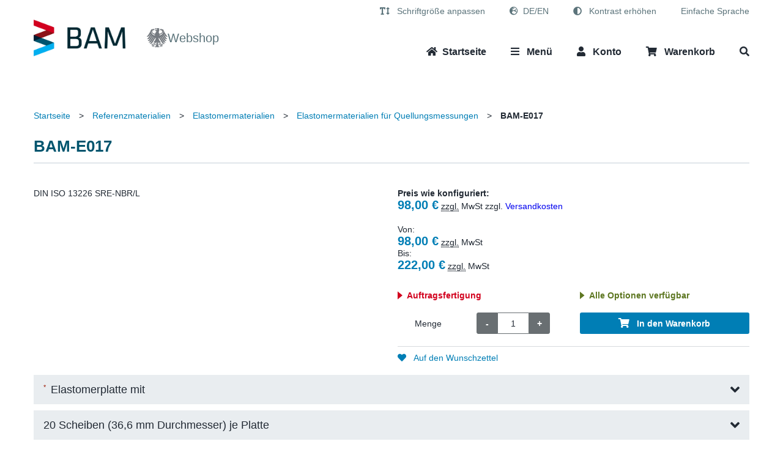

--- FILE ---
content_type: text/html; charset=UTF-8
request_url: https://webshop.bam.de/webshop_de/referenzmaterialien/elastomermaterialien/elastomermaterialien-fur-quellungsmessungen/e-017-bundel.html
body_size: 15971
content:
<!DOCTYPE html>
<html xmlns="http://www.w3.org/1999/xhtml" xml:lang="de" lang="de">
    <head>
        <meta http-equiv="X-UA-Compatible" content="IE=edge">
                <title>BAM-E017 - Elastomermaterialien für Quellungsmessungen - Elastomermaterialien - Referenzmaterialien</title>
        <meta http-equiv="Content-Type" content="text/html; charset=utf-8">
        <meta name="description" content='&lt;p&gt;DIN ISO 13226 SRE-NBR/L&lt;/p&gt;

&lt;p&gt;Allgemeine Informationen zu diesem Referenz Material (RM) finden Sie unter diesem&amp;nbsp;&lt;strong&gt;&lt;a href="{{media url="wysiwyg/Kategorien/Referenzmaterialien/Elastomermaterialien/Produktinformation/deutsch/BAM_E017_lnfo_'>
        <meta name="keywords" content="BAM-E017">
        <meta name="robots" content="INDEX,FOLLOW">
        <link rel="icon" href="https://webshop.bam.de/media/favicon/default/favicon.png" type="image/x-icon">
        <link rel="shortcut icon" href="https://webshop.bam.de/media/favicon/default/favicon.png" type="image/x-icon">
        <script>
            let BLANK_URL = 'https://webshop.bam.de/js/blank.html';
            let BLANK_IMG = 'https://webshop.bam.de/js/spacer.gif';
            let SKIN_PATH = 'https://webshop.bam.de/skin/frontend/egov_2.21.0/bam/';
            let baseUrl = 'https://webshop.bam.de/';
            let storeBaseUrl = 'https://webshop.bam.de/webshop_de/';
        </script>

        <link rel="stylesheet" href="https://webshop.bam.de/js/egovs/captcha/icon-captcha.min.css">
<link rel="stylesheet" href="https://webshop.bam.de/js/calendar/calendar-win2k-1.css">
<link rel="stylesheet" href="https://webshop.bam.de/skin/frontend/egov_2.21.0/bam/css/styles.css" media="screen">
<script src="https://webshop.bam.de/js/prototype/prototype.js"></script>
<script src="https://webshop.bam.de/js/lib/jquery/jquery-3.7.1.min.js"></script>
<script src="https://webshop.bam.de/js/lib/jquery/noconflict.js"></script>
<script src="https://webshop.bam.de/js/prototype/validation.js"></script>
<script src="https://webshop.bam.de/js/varien/js.js"></script>
<script src="https://webshop.bam.de/js/varien/form.js"></script>
<script src="https://webshop.bam.de/js/mage/translate.js"></script>
<script src="https://webshop.bam.de/js/mage/cookies.js"></script>
<script src="https://webshop.bam.de/js/egovs/enquire/enquire.min.js"></script>
<script src="https://webshop.bam.de/js/egovs/modernizr/modernizr-custom.min.js"></script>
<script src="https://webshop.bam.de/js/egovs/egovs.accordion.js"></script>
<script src="https://webshop.bam.de/js/egovs/components/softscroll.js"></script>
<script src="https://webshop.bam.de/js/egovs/jquery.resize.js"></script>
<script src="https://webshop.bam.de/js/egovs/jquery.page_zoom.js"></script>
<script src="https://webshop.bam.de/js/egovs/jquery.init.js"></script>
<script src="https://webshop.bam.de/js/egovs/jquery.mini.search.js"></script>
<script src="https://webshop.bam.de/js/bam/base.js"></script>
<script src="https://webshop.bam.de/js/egovs/jquery.checkout.js"></script>
<script src="https://webshop.bam.de/js/egovs/captcha/polyfill.js"></script>
<script src="https://webshop.bam.de/js/egovs/captcha/icon-captcha.js"></script>
<script src="https://webshop.bam.de/js/egovs/jquery.captchatools.js"></script>
<script src="https://webshop.bam.de/js/egovs/jquery.detectmobilebrowser.js"></script>
<script src="https://webshop.bam.de/js/varien/product.js"></script>
<script src="https://webshop.bam.de/js/varien/product_options.js"></script>
<script src="https://webshop.bam.de/js/varien/configurable.js"></script>
<script src="https://webshop.bam.de/js/egovs/varien/configurable.js"></script>
<script src="https://webshop.bam.de/js/calendar/calendar.js"></script>
<script src="https://webshop.bam.de/js/calendar/calendar-setup.js"></script>
<script src="https://webshop.bam.de/skin/frontend/egov_2.21.0/default/js/app.js"></script>
<script src="https://webshop.bam.de/skin/frontend/egov_2.21.0/default/js/minicart.js"></script>
<script src="https://webshop.bam.de/skin/frontend/egov_2.21.0/bam/js/jquery.egov.js"></script>
<script src="https://webshop.bam.de/skin/frontend/egov_2.21.0/bam/js/jquery.touchSelect.js"></script>
<script src="https://webshop.bam.de/skin/frontend/egov_2.21.0/bam/js/jquery.egov.navigation.js"></script>
<script src="https://webshop.bam.de/skin/frontend/egov_2.21.0/bam/js/app_egov.js"></script>
<script src="https://webshop.bam.de/skin/frontend/egov_2.21.0/default/js/bundle.js"></script>
        
<script>
//<![CDATA[
Mage.Cookies.path     = '/';
Mage.Cookies.domain   = '.webshop.bam.de';
//]]>
</script>
<meta name="viewport" content="initial-scale=1.0, width=device-width">
    <script>
        //<![CDATA[
        optionalZipCountries = ["PA","HK","MO"];
        //]]>
    </script>
        <script type="text/javascript">//<![CDATA[
        var Translator = new Translate({"HTML tags are not allowed":"HTML-Tags sind nicht erlaubt","Please select an option.":"Bitte w\u00e4hlen Sie eine Option.","This is a required field.":"Dies ist ein Pflichtfeld.","Please enter a valid number in this field.":"Bitte geben Sie in dieses Feld eine g\u00fcltige Nummer ein.","The value is not within the specified range.":"Der Wert ist nicht innerhalb des erlaubten Bereichs.","Please use numbers only in this field. Please avoid spaces or other characters such as dots or commas.":"Bitte verwenden Sie in diesem Feld nur Zahlen. Vermeiden Sie bitte Leerzeichen und andere Zeichen, wie Punkt oder Komma.","Please use letters only (a-z or A-Z) in this field.":"Bitte geben Sie in dieses Feld nur Buchstaben (a-z oder A-Z) ein.","Please use only letters (a-z), numbers (0-9) or underscore(_) in this field, first character should be a letter.":"Bitte nur Buchstaben (a-z), Ziffern (0-9) oder Unterstriche (_) in diesem Feld verwenden, das erste Zeichen muss ein Buchstabe sein.","Please use only letters (a-z or A-Z) or numbers (0-9) only in this field. No spaces or other characters are allowed.":"Bitte nur Buchstaben (a-z oder A-Z) oder Ziffern (0-9) in diesem Feld verwenden. Leerzeichen oder andere Zeichen sind nicht erlaubt.","Please use only letters (a-z or A-Z) or numbers (0-9) or spaces and # only in this field.":"Bitte nur Buchstaben (a-z oder A-Z), Ziffern (0-9), Leerzeichen oder # f\u00fcr dieses Feld verwenden.","Please enter a valid phone number. For example (123) 456-7890 or 123-456-7890.":"Bitte geben Sie eine g\u00fcltige Telefonnummer ein. Zum Beispiel (123)456-7890 oder 123-456-7890.","Please enter a valid fax number. For example (123) 456-7890 or 123-456-7890.":"Bitte geben Sie eine g\u00fcltige Faxnummer an. Zum Beispiel (123) 456-7890 oder 123-456-7890.","Please enter a valid date.":"Bitte geben Sie ein g\u00fcltiges Datum ein.","The From Date value should be less than or equal to the To Date value.":"Das Startdatum sollte vor dem oder am Enddatum liegen.","Please enter a valid email address. For example johndoe@domain.com.":"Bitte geben Sie eine g\u00fcltige E-Mail Adresse ein. Zum Beispiel johndoe@domain.com","Please use only visible characters and spaces.":"Bitte verwenden Sie nur lesbare Zeichen und Leerzeichen.","Please enter more characters or clean leading or trailing spaces.":"Bitte geben Sie mehr Zeichen ein oder entfernen Sie f\u00fchrende oder nachfolgende Leerzeichen.","Please make sure your passwords match.":"Bitte stellen Sie sicher, dass Ihre Passw\u00f6rter \u00fcbereinstimmen.","Please enter a valid URL. Protocol is required (http:\/\/, https:\/\/ or ftp:\/\/)":"Bitte geben Sie eine g\u00fcltige URL mit dem dazugeh\u00f6rigen Protokoll (http:\/\/, https:\/\/ oder ftp:\/\/) an.","Please enter a valid URL. For example http:\/\/www.example.com or www.example.com":"Bitte geben Sie eine g\u00fcltige URL ein. Zum Beispiel http:\/\/www.beispiel.de oder www.beispiel.de","Please enter a valid URL Key. For example \"example-page\", \"example-page.html\" or \"anotherlevel\/example-page\".":"Bitte geben Sie einen g\u00fcltigen URL-Bezeichner ein. Zum Beispiel \"beispiel-seite\", \"beispiel-seite.html\" or \"unterverzeichnis\/beispiel-seite\".","Please enter a valid XML-identifier. For example something_1, block5, id-4.":"Bitte geben Sie einen g\u00fcltigen XML-Identifizierer an. Zum Beispiel irgendetwas_1, block5, id-4.","Please enter a valid social security number. For example 123-45-6789.":"Bitte geben Sie eine g\u00fcltige Sozialversicherungsnummer ein. Zum Beispiel 123-45-6789.","Please enter a valid zip code. For example 90602 or 90602-1234.":"Bitte geben Sie eine g\u00fcltige Postleitzahl ein. Zum Beispiel 90602 oder 90602-1234.","Please enter a valid zip code.":"Bitte geben Sie eine g\u00fcltige Postleitzahl ein.","Please use this date format: dd\/mm\/yyyy. For example 17\/03\/2006 for the 17th of March, 2006.":"Bitte verwenden Sie dieses Datumsformat: tt\/mm\/jjjj. Zum Beispiel 17\/03\/2006 f\u00fcr den 17. M\u00e4rz 2006.","Please enter a valid $ amount. For example $100.00.":"Bitte geben Sie einen g\u00fcltigen Betrag in US-Dollar ein. Zum Beispiel 100,00 US-Dollar.","Please select one of the above options.":"Bitte w\u00e4hlen Sie eine der oberen Optionen.","Please select one of the options.":"Bitte w\u00e4hlen Sie eine der Optionen.","Please select State\/Province.":"Bitte Bundesstaat\/ Provinz ausw\u00e4hlen.","Please enter a number greater than 0 in this field.":"Bitte geben Sie eine Zahl gr\u00f6\u00dfer 0 in dieses Feld ein.","Please enter a number 0 or greater in this field.":"Bitte geben Sie eine Zahl in das Feld ein, die 0 oder gr\u00f6\u00dfer ist.","Please enter a valid credit card number.":"Bitte geben Sie eine g\u00fcltige Kreditkartennummer ein.","Credit card number does not match credit card type.":"Kreditkartennummer entspricht nicht Kreditkartentyp.","Card type does not match credit card number.":"Kreditkartenart entspricht nicht der angegeben Kreditkartennummer.","Incorrect credit card expiration date.":"Falsches Kreditkarten Ablaufdatum.","Please enter a valid credit card verification number.":"Bitte geben Sie eine g\u00fcltige Kreditkarten-\u00dcberpr\u00fcfungsnummer ein.","Please use only letters (a-z or A-Z), numbers (0-9) or underscore(_) in this field, first character should be a letter.":"Bitte nur Buchstaben (a-z oder A-Z), Ziffern (0-9) oder Unterstriche (_) in diesem Feld verwenden, das erste Zeichen muss ein Buchstabe sein.","Please input a valid CSS-length. For example 100px or 77pt or 20em or .5ex or 50%.":"Bitte geben Sie eine g\u00fcltige CSS-L\u00e4nge an. Beispielsweise 100px, 77pt, 20em, .5ex oder 50%.","Text length does not satisfy specified text range.":"Textl\u00e4nge entspricht nicht dem angegebenen Textbereich.","Please enter a number lower than 100.":"Bitte tragen Sie keine Zahl gr\u00f6\u00dfer\/gleich 100 in dieses Feld ein.","Please select a file":"Bitte w\u00e4hlen Sie eine Datei","Please enter issue number or start date for switch\/solo card type.":"Bitte geben Sie Ihre Ausgabenummer oder das Erstellungsdatum Ihrer EC-\/Debitkarte an.","Please wait, loading...":"Bitte warten, wird geladen \u2026","This date is a required value.":"Das Datum ist eine ben\u00f6tigte Angabe.","Please enter a valid day (1-%d).":"Bitte geben Sie einen g\u00fcltigen Tag (1-%d) an.","Please enter a valid month (1-12).":"Bitte geben Sie einen g\u00fcltigen Monat (1-12) an.","Please enter a valid year (1900-%d).":"Bitte geben Sie ein g\u00fcltiges Jahr (1900-%d) an.","Please enter a valid full date":"Bitte geben Sie eine vollst\u00e4ndiges, g\u00fcltiges Datum an","Please enter a valid date between %s and %s":"Bitte geben Sie ein g\u00fcltiges Datum zwischen dem %s und %s an","Please enter a valid date equal to or greater than %s":"Bitte geben Sie ein g\u00fcltiges Datum gleich oder gr\u00f6\u00dfer als %s an.","Please enter a valid date less than or equal to %s":"Bitte geben Sie ein g\u00fcltiges Datum am oder vor dem %s an","Add Products":"Artikel hinzuf\u00fcgen","Maximum allowed file size for upload is":"Die maximal zul\u00e4ssige Dateigr\u00f6\u00dfe f\u00fcr den Upload ist","Please check your server PHP settings.":"Bitte \u00fcberpr\u00fcfen Sie die PHP-Einstellungen Ihres Servers.","There are files that were selected but not uploaded yet. After switching to another tab your selections will be lost. Do you wish to continue ?":"Es gibt Dateien, die ausgew\u00e4hlt, aber noch nicht hochgeladen wurden. Nach dem Umschalten auf eine andere Registerkarte geht Ihre Auswahl verloren. M\u00f6chten Sie fortfahren?","Complete":"Vollst\u00e4ndig","Please choose to register or to checkout as a guest":"Bitte registrieren Sie sich, oder gehen Sie als Gast zur Kasse","Your order cannot be completed at this time as there is no shipping methods available for it. Please make necessary changes in your shipping address.":"Ihre Bestellung kann momentan nicht abgeschlossen werden, da keine Versandarten daf\u00fcr verf\u00fcgbar sind.","Please specify shipping method.":"Bitte w\u00e4hlen Sie die Versandart.","Your order cannot be completed at this time as there is no payment methods available for it.":"Ihre Bestellung kann momentan nicht abgeschlossen werden, da keine Bezahlmethoden daf\u00fcr verf\u00fcgbar sind.","Please specify payment method.":"Bitte w\u00e4hlen Sie aus, wie Sie bezahlen m\u00f6chten.","Add to Cart":"In den Warenkorb","In Stock":"Auf Lager","Out of Stock":"Nicht auf Lager","Not available with preferred neighbor":"Nicht kombinierbar mit Wunschnachbar","Your input is invalid.":"Ihre Angabe ist nicht korrekt."});
        //]]></script>            </head>

    <body class="catalog-product-view catalog-product-view product-e-017-bundel categorypath-referenzmaterialien-elastomermaterialien-elastomermaterialien-fur-quellungsmessungen-html category-elastomermaterialien-fur-quellungsmessungen" id="one-column">
                <div class="wrapper">
            <div class="page">
                <div class="skip-navigation">
    <ul>
        <li>
            <!-- Solr Search -->
            <a class="link only-focusable" href="#" onclick="toggleSearch();">Suche</a>
        </li>
        <li>
            <!-- Main Content -->
            <a class="link only-focusable" href="#jumptargetroot">Inhalt</a>
        </li>
        <li>
            <!-- Side Navigation -->
            <a class="link only-focusable" href="#egov-nav">Kategorie Navigation</a>
        </li>
        <li>
            <!-- Footer -->
            <a class="link only-focusable" href="#footer">Fußzeile</a>
        </li>
    </ul>
</div><div id="loading-mask" style="display:none;">
    <div class="loading-ring">
        <div id="loading-text">
            Wird geladen            <br>
            Bitte warten...
        </div>
        <span></span>
    </div>
</div>
<script>
    let currStoreLang = "de";
    let customerAutoOpen = "0";
</script>
<header id="header" class="page-header">
    <div class="page-header-container">
        <div class="header-block-left">
            <a class="logo" href="https://www.bam.de/" title="Bundesanstalt für Materialforschung und -prüfung (BAM) ">
                <img class="large" src="https://webshop.bam.de/skin/frontend/egov_2.21.0/default/images/logo/bam/default.png" width="150" alt="Bundesanstalt für Materialforschung und -prüfung (BAM)" style="">
                <img class="small" src="https://webshop.bam.de/skin/frontend/egov_2.21.0/default/images/logo/bam/default.png" width="100" alt="Bundesanstalt für Materialforschung und -prüfung (BAM)" style="">
                <img class="eagle" src="https://webshop.bam.de/skin/frontend/egov_2.21.0/bam/images/adler.png" width="34" alt="Adler">
            </a>
                            <span class="header-position shop-name">
                    Webshop                </span>
                    </div>
        <div class="header-block-right">
            <div class="header-block-top">
                <div class="header-functions">
                                        <button id="egov-fontsize" class="link button-link egov-icon-font-size" type="button" onclick="toggleLargeFont()">
                        <span>Schriftgröße anpassen</span>
                    </button>
                                                                                                                    <script>
                                let LANGUAGE_SWITCHER_TEXT = "DE/EN";
                                let LANGUAGE_SWITCHER_CLOSE = "Schließen";
                            </script>
                            <div id="store-view-switcher" class="skip-link store-language-container">
                                    <script>
        var lngUseImageButton = '1';
        var lngShowFlags = '1';
        var lngButtonCaption = '5';
        var lngButtonRow = '0';
        var languageSelectTitle = 'Sprachauswahl';
    </script>
    <label for="select-language" style="display: none" aria-hidden="true">Ihre Sprache</label>
    <select id="select-language" style="display:none;" aria-hidden="true" onchange="window.location.href=this.value">
                                                    <option value="https://webshop.bam.de/webshop_de/referenzmaterialien/elastomermaterialien/elastomermaterialien-fur-quellungsmessungen/e-017-bundel.html?___from_store=webshop_de" data-lang="Deutsch" data-region="DE" data-country="Deutschland" selected>
                    Deutsch                </option>
                                                                <option value="https://webshop.bam.de/webshop_en/referenzmaterialien/elastomermaterialien/elastomermaterialien-fur-quellungsmessungen/e-017-bundel.html?___from_store=webshop_de" data-lang="Amerikanisches Englisch" data-region="US" data-country="Vereinigte Staaten">
                    English                </option>
                        </select>
                            </div>
                                                                                    <button id="egov-contrast" class="link button-link egov-icon-contrast" type="button" onclick="toggleHighContrast()">
                        <span>Kontrast erhöhen</span>
                    </button>
                                            <a href="https://webshop.bam.de/webshop_de/leichte_sprache" class="link button-link egov-icon-simple-lang" title="Einfache Sprache">
                            <span>Einfache Sprache</span>
                        </a>
                                                        </div>
            </div>
                                                                <div class="header-block-bottom">
                                                <a id="home-link" class="link egov-icon-home" href="https://webshop.bam.de/webshop_de/"><span class="label">Startseite</span></a>
                                                <a id="mobile-nav-link" href="javascript:void(0);" class="skip-link skip-nav link egov-icon-list" data-target-element="#egov-mobile-nav" data-target-focus="#egov-mobile-nav">
                            <span class="label">Menü</span>
                        </a>
                                                <a id="customer-login-item" class="skip-link skip-account link egov-icon-user" href="javascript:void(0)" data-target-element="#header-login-block" data-target-focus="#header-login-block">
                            <span class="label">Konto</span>
                                                    </a>
                                                <div id="header-account" class="skip-content">
                            <div class="header-account-container">
                                <div class="mobile-nav-menu-head">
                                    <button class="js-close egov-icon-close button-close" type="button" aria-label="Schließen"></button>
                                    <span class="mobile-menu-headline">Konto</span>
                                </div>
                                <div class="mobile-nav-menu-links">
                                        <div class="links">
                <ul id="top-links">
                                                <li class="first">
                                                <a class="link" href="https://webshop.bam.de/webshop_de/customer/account/" id="top-links-10"><span>Mein Benutzerkonto</span></a>
                                            </li>
                                                                <li>
    <a class="link" href="https://webshop.bam.de/webshop_de/wishlist/"><span>Mein Wunschzettel</span></a>
    </li>                                                                <li>
                                                <a class="link" href="https://webshop.bam.de/webshop_de/checkout/cart/" id="top-links-50"><span>Mein Warenkorb</span></a>
                                            </li>
                                                                <li>
                                                <a class="link" href="https://webshop.bam.de/webshop_de/egovs_checkout/multipage/" id="top-links-60"><span>Zur Kasse</span></a>
                                            </li>
                                                                <li>
                                                <a class="link" href="https://webshop.bam.de/webshop_de/customer/account/create/" id="top-links-100"><span>Registrieren</span></a>
                                            </li>
                                                                <li class=" last">
                                                <a class="link" href="javascript:void(0)" id="top-links-101"><span>Anmelden</span></a>
                                            </li>
                                    </ul>
    </div>
                                </div>
                            </div>
                        </div>
                                                <div id="header-login-block" class="skip-content">
                            <div id="header-login-content">
                                <div class="mobile-nav-menu-head">
                                    <button class="js-close egov-icon-close button-close" type="button" aria-label="Schließen"></button>
                                    <span class="mobile-menu-headline">Konto</span>
                                </div>
                            </div>
                        </div>
                                                <a id="egov-cart-menu" href="javascript:void(0);" class="skip-link skip-cart link egov-icon-cart" data-target-element="#header-cart" data-target-focus="#header-cart">
                            <span class="label">Warenkorb</span>
                                                    </a>
                                                <div id="header-cart" class="skip-content" tabindex="-1">
    <div id="minicart-content">
        <div class="mobile-nav-menu-head">
            <button class="js-close egov-icon-close button-close" type="button" aria-label="Schließen"></button>
            <span class="mobile-menu-headline">Warenkorb</span>
        </div>
        <div id="js-minicart-reload">
                <p class="minicart-subtitle">Sie haben keine Artikel im Warenkorb.</p>

<div id="minicart-error-message" class="minicart-message" style="display: none;"></div>
<div id="minicart-success-message" class="minicart-message" style="display: none;"></div>

        </div>
    </div>
</div>                        <a class="link button-link egov-icon-search" href="https://webshop.bam.de/webshop_de/catalogsearch/advanced/" aria-label="Suche"></a>
                    </div>
                                    </div>
                <div id="egov-mobile-nav" class="skip-content" tabindex="-1">
            <div id="mobile-menu-container">
                <div class="mobile-nav-menu-head">
                    <button class="js-close egov-icon-close button-close" type="button" onclick="hideMobileNavigation()" aria-label="Schließen"></button>
                    <img class="mobile-nav-logo" src="https://webshop.bam.de/skin/frontend/egov_2.21.0/default/images/logo/bam/default.png" width="150" alt="Bundesanstalt für Materialforschung und -prüfung (BAM)">
                </div>
                <div class="mobile-nav-menu-links">
                    <div class="mobile-nav-border"></div>
                    <a class="link egov-icon-nav-right" href="https://webshop.bam.de/webshop_de/"><span>Startseite</span></a>
                                        <a class="link egov-icon-nav-right" href="javascript:void(0)" onclick="toggleLargeFont()"><span>Schriftgröße anpassen</span></a>
                                        <a class="link egov-icon-nav-right" href="javascript:void(0)" onclick="toggleHighContrast()"><span>Kontrast erhöhen</span></a>
                                            <a class="link egov-icon-nav-right" href="https://webshop.bam.de/webshop_de/leichte_sprache"><span>Einfache Sprache</span></a>
                                                        </div>
            </div>
        </div>
    </div>
</header>
                    <noscript>
        <div class="global-site-notice noscript">
            <div class="notice-inner">
                <p>
                    <strong>JavaScript scheint in Ihrem Browser deaktiviert zu sein.</strong><br>
                    Sie müssen JavaScript in Ihrem Browser aktivieren, um alle Funktionen in diesem Shop nutzen zu können.                </p>
            </div>
        </div>
    </noscript>
                <div class="main-container col1-layout">
                        <div class="breadcrumbs ellipsis-multi-line ellipsis-one-line">
                                <div class="breadcrumb-link home">
                                    <a class="link" href="https://webshop.bam.de/webshop_de/"><span>Startseite</span></a>
                                                    <span>&gt;</span>
                            </div>
                                <div class="breadcrumb-link category45">
                                    <a class="link" href="https://webshop.bam.de/webshop_de/referenzmaterialien.html"><span>Referenzmaterialien</span></a>
                                                    <span>&gt;</span>
                            </div>
                                <div class="breadcrumb-link category93">
                                    <a class="link" href="https://webshop.bam.de/webshop_de/referenzmaterialien/elastomermaterialien.html"><span>Elastomermaterialien</span></a>
                                                    <span>&gt;</span>
                            </div>
                                <div class="breadcrumb-link category117">
                                    <a class="link" href="https://webshop.bam.de/webshop_de/referenzmaterialien/elastomermaterialien/elastomermaterialien-fur-quellungsmessungen.html"><span>Elastomermaterialien für Quellungsmessungen</span></a>
                                                    <span>&gt;</span>
                            </div>
                                <div class="breadcrumb-link product">
                                    <strong>BAM-E017</strong>
                                            </div>
            </div>
                                            <div id="banner" style="margin-bottom:20px;padding:0 15px;">
    <img src="https://webshop.bam.de/media/shop/banner/default/19D196-10_1.jpg" alt="Shop Banner">
</div>
                                        <div class="main">
                        <div class="col-wrapper">
                                                        <div class="col-left sidebar">
                                                                <nav id="egov-nav" aria-label="Kategorie">
    <ol id="category-navigation" class="nav-primary">
        <li id="egov-catalog-title" class="level0 active">
            <p class="navigation-title" aria-hidden="true">Kategorie</p>
            <ul id="sub-main" class="level0">
                    <li class="level1 nav-1 first active parent">
<div class="navigation-element">
<a href="https://webshop.bam.de/webshop_de/referenzmaterialien.html" class="level1 has-children">Referenzmaterialien</a>
<button class="post-navigation-icon nav-button-right egov-arrow-main-open" data-section="sub-referenzmaterialien" aria-label="Unterkategorien Anzeigen"></button>
</div>
    <ul id="sub-referenzmaterialien" class="level1 sub-state-open">
                <li class="level2 nav-1-1 first parent">
<div class="navigation-element">
<a href="https://webshop.bam.de/webshop_de/referenzmaterialien/eisen-stahl.html" class="level2 has-children">Eisen und Stahl</a>
<button class="post-navigation-icon nav-button-right egov-arrow-sub-closed" data-section="sub-eisen-stahl" aria-label="Unterkategorien Anzeigen"></button>
</div>
        <ul id="sub-eisen-stahl" class="level2 sub-state-closed">
                        <li class="level3 nav-1-1-1 first">
<div class="navigation-element">
<span class="pre-navigation-icon egov-icon-nav-right"></span>
<a href="https://webshop.bam.de/webshop_de/referenzmaterialien/eisen-stahl/unlegierter-stahl.html" class="level3 ">Unlegierter Stahl</a>
</div>
            </li>
            <li class="level3 nav-1-1-2">
<div class="navigation-element">
<span class="pre-navigation-icon egov-icon-nav-right"></span>
<a href="https://webshop.bam.de/webshop_de/referenzmaterialien/eisen-stahl/legierter-stahl.html" class="level3 ">Legierter Stahl</a>
</div>
            </li>
            <li class="level3 nav-1-1-3">
<div class="navigation-element">
<span class="pre-navigation-icon egov-icon-nav-right"></span>
<a href="https://webshop.bam.de/webshop_de/referenzmaterialien/eisen-stahl/reineisen.html" class="level3 ">Reineisen</a>
</div>
            </li>
            <li class="level3 nav-1-1-4">
<div class="navigation-element">
<span class="pre-navigation-icon egov-icon-nav-right"></span>
<a href="https://webshop.bam.de/webshop_de/referenzmaterialien/eisen-stahl/hochlegierter-stahl.html" class="level3 ">Hochlegierter Stahl</a>
</div>
            </li>
            <li class="level3 nav-1-1-5">
<div class="navigation-element">
<span class="pre-navigation-icon egov-icon-nav-right"></span>
<a href="https://webshop.bam.de/webshop_de/referenzmaterialien/eisen-stahl/sonderlegierung.html" class="level3 ">Sonderlegierungen</a>
</div>
            </li>
            <li class="level3 nav-1-1-6">
<div class="navigation-element">
<span class="pre-navigation-icon egov-icon-nav-right"></span>
<a href="https://webshop.bam.de/webshop_de/referenzmaterialien/eisen-stahl/roh-und-gusseisen.html" class="level3 ">Roh- und Gusseisen</a>
</div>
            </li>
            <li class="level3 nav-1-1-7">
<div class="navigation-element">
<span class="pre-navigation-icon egov-icon-nav-right"></span>
<a href="https://webshop.bam.de/webshop_de/referenzmaterialien/eisen-stahl/ferrolegierungen.html" class="level3 ">Ferrolegierungen</a>
</div>
            </li>
            <li class="level3 nav-1-1-8">
<div class="navigation-element">
<span class="pre-navigation-icon egov-icon-nav-right"></span>
<a href="https://webshop.bam.de/webshop_de/referenzmaterialien/eisen-stahl/erze-und-eisenoxide.html" class="level3 ">Erze und Eisenoxide</a>
</div>
            </li>
            <li class="level3 nav-1-1-9">
<div class="navigation-element">
<span class="pre-navigation-icon egov-icon-nav-right"></span>
<a href="https://webshop.bam.de/webshop_de/referenzmaterialien/eisen-stahl/zuschlagstoffe-feuerfestmaterialien.html" class="level3 ">Zuschlagstoffe, Feuerfestmaterialien</a>
</div>
            </li>
            <li class="level3 nav-1-1-10">
<div class="navigation-element">
<span class="pre-navigation-icon egov-icon-nav-right"></span>
<a href="https://webshop.bam.de/webshop_de/referenzmaterialien/eisen-stahl/schlacken.html" class="level3 ">Schlacken</a>
</div>
            </li>
            <li class="level3 nav-1-1-11">
<div class="navigation-element">
<span class="pre-navigation-icon egov-icon-nav-right"></span>
<a href="https://webshop.bam.de/webshop_de/referenzmaterialien/eisen-stahl/stahl-mit-zertifiziertem-sauer-stick-und-wasserstoffgehalt.html" class="level3 ">Stahl mit zertifiziertem O-, N- und H-Gehalt</a>
</div>
            </li>
            <li class="level3 nav-1-1-12 last">
<div class="navigation-element">
<span class="pre-navigation-icon egov-icon-nav-right"></span>
<a href="https://webshop.bam.de/webshop_de/referenzmaterialien/eisen-stahl/spektrometer-einstellprobe.html" class="level3 ">Spektrometer Einstellprobe</a>
</div>
            </li>
        </ul>
        </li>
        <li class="level2 nav-1-2 parent">
<div class="navigation-element">
<a href="https://webshop.bam.de/webshop_de/referenzmaterialien/nichteisenmetalle.html" class="level2 has-children">Nichteisenmetalle</a>
<button class="post-navigation-icon nav-button-right egov-arrow-sub-closed" data-section="sub-nichteisenmetalle" aria-label="Unterkategorien Anzeigen"></button>
</div>
        <ul id="sub-nichteisenmetalle" class="level2 sub-state-closed">
                        <li class="level3 nav-1-2-1 first">
<div class="navigation-element">
<span class="pre-navigation-icon egov-icon-nav-right"></span>
<a href="https://webshop.bam.de/webshop_de/referenzmaterialien/nichteisenmetalle/aluminium.html" class="level3 ">Aluminium</a>
</div>
            </li>
            <li class="level3 nav-1-2-2">
<div class="navigation-element">
<span class="pre-navigation-icon egov-icon-nav-right"></span>
<a href="https://webshop.bam.de/webshop_de/referenzmaterialien/nichteisenmetalle/kupfer.html" class="level3 ">Kupfer</a>
</div>
            </li>
            <li class="level3 nav-1-2-3">
<div class="navigation-element">
<span class="pre-navigation-icon egov-icon-nav-right"></span>
<a href="https://webshop.bam.de/webshop_de/referenzmaterialien/nichteisenmetalle/blei.html" class="level3 ">Blei</a>
</div>
            </li>
            <li class="level3 nav-1-2-4">
<div class="navigation-element">
<span class="pre-navigation-icon egov-icon-nav-right"></span>
<a href="https://webshop.bam.de/webshop_de/referenzmaterialien/nichteisenmetalle/zink.html" class="level3 ">Zink</a>
</div>
            </li>
            <li class="level3 nav-1-2-5 last">
<div class="navigation-element">
<span class="pre-navigation-icon egov-icon-nav-right"></span>
<a href="https://webshop.bam.de/webshop_de/referenzmaterialien/nichteisenmetalle/edelmetalle-1.html" class="level3 ">Edelmetalle</a>
</div>
            </li>
        </ul>
        </li>
        <li class="level2 nav-1-3 parent">
<div class="navigation-element">
<a href="https://webshop.bam.de/webshop_de/referenzmaterialien/sonderwerkstoffe.html" class="level2 has-children">Sonderwerkstoffe</a>
<button class="post-navigation-icon nav-button-right egov-arrow-sub-closed" data-section="sub-sonderwerkstoffe" aria-label="Unterkategorien Anzeigen"></button>
</div>
        <ul id="sub-sonderwerkstoffe" class="level2 sub-state-closed">
                        <li class="level3 nav-1-3-1 first">
<div class="navigation-element">
<span class="pre-navigation-icon egov-icon-nav-right"></span>
<a href="https://webshop.bam.de/webshop_de/referenzmaterialien/sonderwerkstoffe/hochleistungskeramik.html" class="level3 ">Hochleistungskeramik</a>
</div>
            </li>
            <li class="level3 nav-1-3-2">
<div class="navigation-element">
<span class="pre-navigation-icon egov-icon-nav-right"></span>
<a href="https://webshop.bam.de/webshop_de/referenzmaterialien/sonderwerkstoffe/refraktarmetalle.html" class="level3 ">Refraktärmetalle</a>
</div>
            </li>
            <li class="level3 nav-1-3-3">
<div class="navigation-element">
<span class="pre-navigation-icon egov-icon-nav-right"></span>
<a href="https://webshop.bam.de/webshop_de/referenzmaterialien/sonderwerkstoffe/graphit-und-batteriematerialien.html" class="level3 ">Graphit und Batteriematerialien</a>
</div>
            </li>
            <li class="level3 nav-1-3-4 last">
<div class="navigation-element">
<span class="pre-navigation-icon egov-icon-nav-right"></span>
<a href="https://webshop.bam.de/webshop_de/referenzmaterialien/sonderwerkstoffe/reinstoffe.html" class="level3 ">Reinstoffe</a>
</div>
            </li>
        </ul>
        </li>
        <li class="level2 nav-1-4 parent">
<div class="navigation-element">
<a href="https://webshop.bam.de/webshop_de/referenzmaterialien/glaeser.html" class="level2 has-children">Gläser</a>
<button class="post-navigation-icon nav-button-right egov-arrow-sub-closed" data-section="sub-glaeser" aria-label="Unterkategorien Anzeigen"></button>
</div>
        <ul id="sub-glaeser" class="level2 sub-state-closed">
                        <li class="level3 nav-1-4-1 first">
<div class="navigation-element">
<span class="pre-navigation-icon egov-icon-nav-right"></span>
<a href="https://webshop.bam.de/webshop_de/referenzmaterialien/glaeser/chemische-zusammensetzung.html" class="level3 ">Chemische Zusammensetzung</a>
</div>
            </li>
            <li class="level3 nav-1-4-2 last">
<div class="navigation-element">
<span class="pre-navigation-icon egov-icon-nav-right"></span>
<a href="https://webshop.bam.de/webshop_de/referenzmaterialien/glaeser/hydrolytische-bestandigkeit.html" class="level3 ">Hydrolytische Beständigkeit</a>
</div>
            </li>
        </ul>
        </li>
        <li class="level2 nav-1-5 parent">
<div class="navigation-element">
<a href="https://webshop.bam.de/webshop_de/referenzmaterialien/recyclingmaterialien.html" class="level2 has-children">Recyclingmaterialien</a>
<button class="post-navigation-icon nav-button-right egov-arrow-sub-closed" data-section="sub-recyclingmaterialien" aria-label="Unterkategorien Anzeigen"></button>
</div>
        <ul id="sub-recyclingmaterialien" class="level2 sub-state-closed">
                        <li class="level3 nav-1-5-1 first">
<div class="navigation-element">
<span class="pre-navigation-icon egov-icon-nav-right"></span>
<a href="https://webshop.bam.de/webshop_de/referenzmaterialien/recyclingmaterialien/autoabgaskatalysator.html" class="level3 ">Autoabgaskatalysator</a>
</div>
            </li>
            <li class="level3 nav-1-5-2 last">
<div class="navigation-element">
<span class="pre-navigation-icon egov-icon-nav-right"></span>
<a href="https://webshop.bam.de/webshop_de/referenzmaterialien/recyclingmaterialien/elektroschrott.html" class="level3 ">Elektroschrott</a>
</div>
            </li>
        </ul>
        </li>
        <li class="level2 nav-1-6">
<div class="navigation-element">
<a href="https://webshop.bam.de/webshop_de/referenzmaterialien/nanomaterialien.html" class="level2 ">Nanomaterialien</a>
</div>
        </li>
        <li class="level2 nav-1-7 parent">
<div class="navigation-element">
<a href="https://webshop.bam.de/webshop_de/referenzmaterialien/porose-materialien.html" class="level2 has-children">Poröse Materialien</a>
<button class="post-navigation-icon nav-button-right egov-arrow-sub-closed" data-section="sub-porose-materialien" aria-label="Unterkategorien Anzeigen"></button>
</div>
        <ul id="sub-porose-materialien" class="level2 sub-state-closed">
                        <li class="level3 nav-1-7-1 first">
<div class="navigation-element">
<span class="pre-navigation-icon egov-icon-nav-right"></span>
<a href="https://webshop.bam.de/webshop_de/referenzmaterialien/porose-materialien/gasadsorption.html" class="level3 ">Gasadsorption</a>
</div>
            </li>
            <li class="level3 nav-1-7-2 last">
<div class="navigation-element">
<span class="pre-navigation-icon egov-icon-nav-right"></span>
<a href="https://webshop.bam.de/webshop_de/referenzmaterialien/porose-materialien/quecksilber-intrusion.html" class="level3 ">Quecksilber-Intrusion</a>
</div>
            </li>
        </ul>
        </li>
        <li class="level2 nav-1-8">
<div class="navigation-element">
<a href="https://webshop.bam.de/webshop_de/referenzmaterialien/oberflachen-und-schichtmaterialien.html" class="level2 ">Oberflächen- und Schichtmaterialien</a>
</div>
        </li>
        <li class="level2 nav-1-9 parent">
<div class="navigation-element">
<a href="https://webshop.bam.de/webshop_de/referenzmaterialien/kalibrierstandards.html" class="level2 has-children">Kalibrierstandards</a>
<button class="post-navigation-icon nav-button-right egov-arrow-sub-closed" data-section="sub-kalibrierstandards" aria-label="Unterkategorien Anzeigen"></button>
</div>
        <ul id="sub-kalibrierstandards" class="level2 sub-state-closed">
                        <li class="level3 nav-1-9-1 first">
<div class="navigation-element">
<span class="pre-navigation-icon egov-icon-nav-right"></span>
<a href="https://webshop.bam.de/webshop_de/referenzmaterialien/kalibrierstandards/ethanol-in-wasser.html" class="level3 ">Ethanol in Wasser</a>
</div>
            </li>
            <li class="level3 nav-1-9-2 last">
<div class="navigation-element">
<span class="pre-navigation-icon egov-icon-nav-right"></span>
<a href="https://webshop.bam.de/webshop_de/referenzmaterialien/kalibrierstandards/mineralole.html" class="level3 ">Mineralöle</a>
</div>
            </li>
        </ul>
        </li>
        <li class="level2 nav-1-10 parent">
<div class="navigation-element">
<a href="https://webshop.bam.de/webshop_de/referenzmaterialien/umwelt.html" class="level2 has-children">Umwelt</a>
<button class="post-navigation-icon nav-button-right egov-arrow-sub-closed" data-section="sub-umwelt" aria-label="Unterkategorien Anzeigen"></button>
</div>
        <ul id="sub-umwelt" class="level2 sub-state-closed">
                        <li class="level3 nav-1-10-1 first">
<div class="navigation-element">
<span class="pre-navigation-icon egov-icon-nav-right"></span>
<a href="https://webshop.bam.de/webshop_de/referenzmaterialien/umwelt/boden-und-sediment.html" class="level3 ">Boden und Sediment</a>
</div>
            </li>
            <li class="level3 nav-1-10-2">
<div class="navigation-element">
<span class="pre-navigation-icon egov-icon-nav-right"></span>
<a href="https://webshop.bam.de/webshop_de/referenzmaterialien/umwelt/benzin.html" class="level3 ">Benzin</a>
</div>
            </li>
            <li class="level3 nav-1-10-3">
<div class="navigation-element">
<span class="pre-navigation-icon egov-icon-nav-right"></span>
<a href="https://webshop.bam.de/webshop_de/referenzmaterialien/umwelt/holz.html" class="level3 ">Holz</a>
</div>
            </li>
            <li class="level3 nav-1-10-4 last">
<div class="navigation-element">
<span class="pre-navigation-icon egov-icon-nav-right"></span>
<a href="https://webshop.bam.de/webshop_de/referenzmaterialien/umwelt/reststoffe.html" class="level3 ">Reststoffe</a>
</div>
            </li>
        </ul>
        </li>
        <li class="level2 nav-1-11 parent">
<div class="navigation-element">
<a href="https://webshop.bam.de/webshop_de/referenzmaterialien/lebensmittel.html" class="level2 has-children">Lebensmittel</a>
<button class="post-navigation-icon nav-button-right egov-arrow-sub-closed" data-section="sub-lebensmittel" aria-label="Unterkategorien Anzeigen"></button>
</div>
        <ul id="sub-lebensmittel" class="level2 sub-state-closed">
                        <li class="level3 nav-1-11-1 first">
<div class="navigation-element">
<span class="pre-navigation-icon egov-icon-nav-right"></span>
<a href="https://webshop.bam.de/webshop_de/referenzmaterialien/lebensmittel/mykotoxine-in-lebensmitteln.html" class="level3 ">Mykotoxine in Lebensmitteln</a>
</div>
            </li>
            <li class="level3 nav-1-11-2">
<div class="navigation-element">
<span class="pre-navigation-icon egov-icon-nav-right"></span>
<a href="https://webshop.bam.de/webshop_de/referenzmaterialien/lebensmittel/cadmium-und-acrylamid-in-kakao.html" class="level3 ">Cadmium und Acrylamid in Kakao</a>
</div>
            </li>
            <li class="level3 nav-1-11-3 last">
<div class="navigation-element">
<span class="pre-navigation-icon egov-icon-nav-right"></span>
<a href="https://webshop.bam.de/webshop_de/referenzmaterialien/lebensmittel/polyzyklische-aromatische-kohlenwasserstoffe-pak-in-olivenol.html" class="level3 ">Polyzyklische aromatische Kohlenwasserstoffe (PAK) in Olivenöl</a>
</div>
            </li>
        </ul>
        </li>
        <li class="level2 nav-1-12 active parent">
<div class="navigation-element">
<a href="https://webshop.bam.de/webshop_de/referenzmaterialien/elastomermaterialien.html" class="level2 has-children">Elastomermaterialien</a>
<button class="post-navigation-icon nav-button-right egov-arrow-sub-open" data-section="sub-elastomermaterialien" aria-label="Unterkategorien Anzeigen"></button>
</div>
        <ul id="sub-elastomermaterialien" class="level2 sub-state-open">
                        <li class="level3 nav-1-12-1 first">
<div class="navigation-element">
<span class="pre-navigation-icon egov-icon-nav-right"></span>
<a href="https://webshop.bam.de/webshop_de/referenzmaterialien/elastomermaterialien/elastomermaterialien-fur-abriebmessungen.html" class="level3 ">Elastomermaterialien für Abriebmessungen</a>
</div>
            </li>
            <li class="level3 nav-1-12-2">
<div class="navigation-element">
<span class="pre-navigation-icon egov-icon-nav-right"></span>
<a href="https://webshop.bam.de/webshop_de/referenzmaterialien/elastomermaterialien/elastomermaterialien-fur-griffigkeitsmessungen.html" class="level3 ">Elastomermaterialien für Griffigkeitsmessungen</a>
</div>
            </li>
            <li class="current level3 nav-1-12-3 active">
<div class="navigation-element">
<span class="pre-navigation-icon egov-icon-nav-right"></span>
<a href="https://webshop.bam.de/webshop_de/referenzmaterialien/elastomermaterialien/elastomermaterialien-fur-quellungsmessungen.html" class="level3 ">Elastomermaterialien für Quellungsmessungen</a>
</div>
            </li>
            <li class="level3 nav-1-12-4 last">
<div class="navigation-element">
<span class="pre-navigation-icon egov-icon-nav-right"></span>
<a href="https://webshop.bam.de/webshop_de/referenzmaterialien/elastomermaterialien/elastomermaterialien-fur-sonstige-messungen.html" class="level3 ">Elastomermaterialien für sonstige Messungen</a>
</div>
            </li>
        </ul>
        </li>
        <li class="level2 nav-1-13 parent">
<div class="navigation-element">
<a href="https://webshop.bam.de/webshop_de/referenzmaterialien/polymermaterialien.html" class="level2 has-children">Polymermaterialien</a>
<button class="post-navigation-icon nav-button-right egov-arrow-sub-closed" data-section="sub-polymermaterialien" aria-label="Unterkategorien Anzeigen"></button>
</div>
        <ul id="sub-polymermaterialien" class="level2 sub-state-closed">
                        <li class="level3 nav-1-13-1 first">
<div class="navigation-element">
<span class="pre-navigation-icon egov-icon-nav-right"></span>
<a href="https://webshop.bam.de/webshop_de/referenzmaterialien/polymermaterialien/polymere.html" class="level3 ">Polymere</a>
</div>
            </li>
            <li class="level3 nav-1-13-2 last">
<div class="navigation-element">
<span class="pre-navigation-icon egov-icon-nav-right"></span>
<a href="https://webshop.bam.de/webshop_de/referenzmaterialien/polymermaterialien/mikroplastik.html" class="level3 ">Mikroplastik</a>
</div>
            </li>
        </ul>
        </li>
        <li class="level2 nav-1-14">
<div class="navigation-element">
<a href="https://webshop.bam.de/webshop_de/referenzmaterialien/partikelgrossenverteilung.html" class="level2 ">Partikelgrößenverteilung</a>
</div>
        </li>
        <li class="level2 nav-1-15">
<div class="navigation-element">
<a href="https://webshop.bam.de/webshop_de/referenzmaterialien/verbraucherprodukte.html" class="level2 ">Verbraucherprodukte</a>
</div>
        </li>
        <li class="level2 nav-1-16 parent">
<div class="navigation-element">
<a href="https://webshop.bam.de/webshop_de/referenzmaterialien/optische-eigenschaften.html" class="level2 has-children">Optische Eigenschaften</a>
<button class="post-navigation-icon nav-button-right egov-arrow-sub-closed" data-section="sub-optische-eigenschaften" aria-label="Unterkategorien Anzeigen"></button>
</div>
        <ul id="sub-optische-eigenschaften" class="level2 sub-state-closed">
                        <li class="level3 nav-1-16-1 first">
<div class="navigation-element">
<span class="pre-navigation-icon egov-icon-nav-right"></span>
<a href="https://webshop.bam.de/webshop_de/referenzmaterialien/optische-eigenschaften/fluoreszenzquantenausbeutestandards.html" class="level3 ">Fluoreszenz­quanten­ausbeute­standards</a>
</div>
            </li>
            <li class="level3 nav-1-16-2 last">
<div class="navigation-element">
<span class="pre-navigation-icon egov-icon-nav-right"></span>
<a href="https://webshop.bam.de/webshop_de/referenzmaterialien/optische-eigenschaften/calibrationkitstandards.html" class="level3 ">Calibration Kit - Zertifizierte Spektrale Fluoreszenzemissions-standards</a>
</div>
            </li>
        </ul>
        </li>
        <li class="level2 nav-1-17 last parent">
<div class="navigation-element">
<a href="https://webshop.bam.de/webshop_de/referenzmaterialien/isotopen-materialien.html" class="level2 has-children">Isotopen-Materialien</a>
<button class="post-navigation-icon nav-button-right egov-arrow-sub-closed" data-section="sub-isotopen-materialien" aria-label="Unterkategorien Anzeigen"></button>
</div>
        <ul id="sub-isotopen-materialien" class="level2 sub-state-closed">
                        <li class="level3 nav-1-17-1 first">
<div class="navigation-element">
<span class="pre-navigation-icon egov-icon-nav-right"></span>
<a href="https://webshop.bam.de/webshop_de/referenzmaterialien/isotopen-materialien/zusammensetzungen-von-elementen.html" class="level3 ">Isotopen-ZRM für verschiedene Elemente</a>
</div>
            </li>
            <li class="level3 nav-1-17-2">
<div class="navigation-element">
<span class="pre-navigation-icon egov-icon-nav-right"></span>
<a href="https://webshop.bam.de/webshop_de/referenzmaterialien/isotopen-materialien/zusammensetzungen-von-bor.html" class="level3 ">Isotopen-ZRM für Bor</a>
</div>
            </li>
            <li class="level3 nav-1-17-3 last">
<div class="navigation-element">
<span class="pre-navigation-icon egov-icon-nav-right"></span>
<a href="https://webshop.bam.de/webshop_de/referenzmaterialien/isotopen-materialien/masseanteile-und-zusammensetzungen.html" class="level3 ">Zertifizierte Spikes für die IDMS</a>
</div>
            </li>
        </ul>
        </li>
    </ul>
    </li>
    <li class="level1 nav-2 parent">
<div class="navigation-element">
<a href="https://webshop.bam.de/webshop_de/prufmittel.html" class="level1 has-children">Prüfmittel</a>
<button class="post-navigation-icon nav-button-right egov-arrow-main-closed" data-section="sub-prufmittel" aria-label="Unterkategorien Anzeigen"></button>
</div>
    <ul id="sub-prufmittel" class="level1 sub-state-closed">
                <li class="level2 nav-2-1 first last">
<div class="navigation-element">
<a href="https://webshop.bam.de/webshop_de/prufmittel/korrosionstest.html" class="level2 ">KorroPad® - Korrosionsprüfung nach DIN 50024</a>
</div>
        </li>
    </ul>
    </li>
    <li class="level1 nav-3 parent">
<div class="navigation-element">
<a href="https://webshop.bam.de/webshop_de/ringversuche.html" class="level1 has-children">Ringversuche</a>
<button class="post-navigation-icon nav-button-right egov-arrow-main-closed" data-section="sub-ringversuche" aria-label="Unterkategorien Anzeigen"></button>
</div>
    <ul id="sub-ringversuche" class="level1 sub-state-closed">
                <li class="level2 nav-3-1 first">
<div class="navigation-element">
<a href="https://webshop.bam.de/webshop_de/ringversuche/ringversuch-altlasten-250.html" class="level2 ">Ringversuch Altlasten</a>
</div>
        </li>
        <li class="level2 nav-3-2 last">
<div class="navigation-element">
<a href="https://webshop.bam.de/webshop_de/ringversuche/ringversuch-altholz.html" class="level2 ">Ringversuch Altholz</a>
</div>
        </li>
    </ul>
    </li>
    <li class="level1 nav-4 parent">
<div class="navigation-element">
<a href="https://webshop.bam.de/webshop_de/it-anwendungen.html" class="level1 has-children">IT-Anwendungen</a>
<button class="post-navigation-icon nav-button-right egov-arrow-main-closed" data-section="sub-it-anwendungen" aria-label="Unterkategorien Anzeigen"></button>
</div>
    <ul id="sub-it-anwendungen" class="level1 sub-state-closed">
                <li class="level2 nav-4-1 first last">
<div class="navigation-element">
<a href="https://webshop.bam.de/webshop_de/it-anwendungen/bamliste.html" class="level2 ">BAM-Liste</a>
</div>
        </li>
    </ul>
    </li>
    <li class="level1 nav-5">
<div class="navigation-element">
<a href="https://webshop.bam.de/webshop_de/neue-produkte.html" class="level1 ">Neue Produkte</a>
</div>
    </li>
    <li class="level1 nav-6 parent">
<div class="navigation-element">
<a href="https://webshop.bam.de/webshop_de/archiv.html" class="level1 has-children">Archiv</a>
<button class="post-navigation-icon nav-button-right egov-arrow-main-closed" data-section="sub-archiv" aria-label="Unterkategorien Anzeigen"></button>
</div>
    <ul id="sub-archiv" class="level1 sub-state-closed">
                <li class="level2 nav-6-1 first last">
<div class="navigation-element">
<a href="https://webshop.bam.de/webshop_de/archiv/acrylamid-in-lebensmitteln.html" class="level2 ">Acrylamid in Lebensmitteln</a>
</div>
        </li>
    </ul>
    </li>
    <li class="level1 nav-7 last">
<div class="navigation-element">
<a href="https://webshop.bam.de/webshop_de/katalog-1.html" class="level1 ">Katalog</a>
</div>
    </li>            </ul>
        </li>
    </ol>
</nav>
<script>
    $j("#egov-nav").eGovNavigation();
</script>
<div class="widget widget-static-block"><aside class="feature-box">
<h3 class="feature-headline">Newsletter</h3>
<div class="feature-content">Anmeldung zum <a class="link" href="https://www.bam.de/Navigation/DE/Aktuelles/Newsletter/newsletter.html%20">Newsletter</a> der BAM</div>
</aside></div>
                            </div>
                            <main id="jumptargetroot" class="col-main">
                                                                                                <script src="https://webshop.bam.de/js/egovs/fotorama/4.6.4/fotorama.js"></script>
<script>
  let optionsPrice = new Product.OptionsPrice({"priceFormat":{"pattern":"%s\u00a0\u20ac","precision":2,"requiredPrecision":2,"decimalSymbol":",","groupSymbol":".","groupLength":3,"integerRequired":1},"includeTax":"false","showIncludeTax":false,"showBothPrices":false,"idSuffix":"_clone","oldPlusDisposition":0,"plusDisposition":0,"plusDispositionTax":0,"oldMinusDisposition":0,"minusDisposition":0,"productId":"1069","productPrice":0,"productOldPrice":0,"priceInclTax":0,"priceExclTax":0,"skipCalculate":1,"defaultTax":0,"currentTax":0,"tierPrices":[],"tierPricesInclTax":[],"swatchPrices":null});
</script>
<div id="messages_product_view"></div>
<div class="page-title">
    <h1 class="h2 product-title">BAM-E017</h1>
</div>
<div id="product-view-root" class="product-view">
    <form id="product_addtocart_form" action="https://webshop.bam.de/webshop_de/checkout/cart/add/uenc/aHR0cHM6Ly93ZWJzaG9wLmJhbS5kZS93ZWJzaG9wX2RlL3JlZmVyZW56bWF0ZXJpYWxpZW4vZWxhc3RvbWVybWF0ZXJpYWxpZW4vZWxhc3RvbWVybWF0ZXJpYWxpZW4tZnVyLXF1ZWxsdW5nc21lc3N1bmdlbi9lLTAxNy1idW5kZWwuaHRtbD9fX19TSUQ9VQ,,/product/1069/form_key/Uw98iu6Gb0gbJq5B/" method="post">

                <input name="form_key" type="hidden" value="Uw98iu6Gb0gbJq5B">
        <input type="hidden" name="product" value="1069">
        <input id="related-products-field" type="hidden" name="related_product" value="">

        <div class="product-content">
            <div class="feature-set">
                                <div class="product-column">
                                            <p class="product-sku"><b></b></p>
                                                    <div class="short-description">
                                <div class="std">DIN ISO 13226 SRE-NBR/L</div>
                            </div>
                                                            </div>

                                <div class="product-column">
                                        <div>
                        <div class="price-info">
                            
        <div class="price-box">
        <p class="price-as-configured">
            <span class="price-label">Preis wie konfiguriert:</span>
                            <span class="full-product-price">
                            <span class="price" id="product-price-1069">
                                            0,00 €                                    </span>
                                    <span><abbr title="zuzüglich">zzgl.</abbr> MwSt</span>
                                        <span class="shipping-cost-details">
                        </span>
                    </span>
                    </p>
    </div>
        <script>
        document.observe("dom:loaded", function () {
            bundle.reloadPrice();
        });
    </script>
<div class="price-box">
                        <span class="price-from">
                <span class="price-label">Von:</span>
                                                            <span class="price">98,00 €</span>                        <span><abbr title="zuzüglich">zzgl.</abbr> MwSt</span>
                                                                                        </span>
            <span class="price-to">
                    <span class="price-label">Bis:</span>
                                                                        <span class="price">222,00 €</span>                            <span><abbr title="zuzüglich">zzgl.</abbr> MwSt</span>
                                                                                                            </span>
            </div>                        </div>
                                                                                                                        </div>

                    
                                                                                                                                                                                        <script>
                        $j("document").ready(function () {
                            if($j('#rating-box-summary').length > 0){
                                $j('#product-view-root').css('margin-top', '10px').css('padding-top', '30px');
                            }
                        });
                    </script>
                    <div class="shipping-info grid-col2">
                                                                            <div class="product-notice">
                                                                    <span class="error-box">Auftragsfertigung</span>
                                                            </div>
                                                                                                    <div class="product-qty">
                                <span class="stock-qty in-stock">Alle Optionen verfügbar</span>                            </div>
                                            </div>
                                        
                    <div id="product-add-to-cart-top">
                                                                                        <div class="add-to-cart grid-col2 configurable-swatch-cart-block">
                    <div class="flex-centered">
                                                            <label for="qty">Menge</label>
                        <div class="number-box js-number-boundary">
                            <button class="button" type="button" onclick="changeNumberBox(this, 'down');">-</button>
                            <input id="qty" class="qty" type="number" name="qty" min="0" max="10000" value="1" data-orgvalue="1">
                            <button class="button" type="button" onclick="changeNumberBox(this, 'up');">+</button>
                        </div>
                                                                        </div>
            <div class="add-to-cart-buttons">
                                                            <button class="button stretch egov-icon-cart" type="button" onclick="productAddToCartForm.submit(this)">
                            <span>In den Warenkorb</span>
                        </button>
                                                                                </div>
            </div>
                                                                            <div class="add-to-links grid-col2">
            <a class="link egov-icon-heart" href="https://webshop.bam.de/webshop_de/wishlist/index/add/product/1069/" onclick="productAddToCartForm.submitLight(this, this.href); return false;">
            <span>Auf den Wunschzettel</span>
        </a>
        </div>                    </div>

                                    </div>
            </div>
        </div>
        <div class="product-type-data">
    <script type="text/javascript">
        //<![CDATA[
        var skipTierPricePercentUpdate = true;
        var bundle = new Product.Bundle({"options":{"81":{"selections":{"120":{"qty":1,"customQty":"1","price":98,"priceInclTax":116.62,"priceExclTax":98,"priceValue":0,"priceType":"0","tierPrice":[],"name":"BAM-E017","plusDisposition":0,"minusDisposition":0,"canApplyMAP":false,"tierPriceHtml":""}},"title":"Elastomerplatte mit","isMulti":false,"position":0},"80":{"selections":{"119":{"qty":1,"customQty":"1","price":62,"priceInclTax":73.78,"priceExclTax":62,"priceValue":0,"priceType":"0","tierPrice":[],"name":"Probek\u00f6rperherstellung 2","plusDisposition":0,"minusDisposition":0,"canApplyMAP":false,"tierPriceHtml":""}},"title":"20 Scheiben (36,6 mm Durchmesser) je Platte","isMulti":false,"position":1},"79":{"selections":{"118":{"qty":1,"customQty":"1","price":62,"priceInclTax":73.78,"priceExclTax":62,"priceValue":0,"priceType":"0","tierPrice":[],"name":"Probek\u00f6rperherstellung 3","plusDisposition":0,"minusDisposition":0,"canApplyMAP":false,"tierPriceHtml":""}},"title":"20 St\u00e4be Typ 2 je Platte","isMulti":false,"position":2}},"selected":{"81":["120"]},"bundleId":"1069","priceFormat":{"pattern":"%s\u00a0\u20ac","precision":2,"requiredPrecision":2,"decimalSymbol":",","groupSymbol":".","groupLength":3,"integerRequired":1},"basePrice":0,"priceType":"0","specialPrice":null,"includeTax":"false","isFixedPrice":false,"isMAPAppliedDirectly":false,"inclTaxText":"<abbr title=\"inklusive\">inkl.<\/abbr> <abbr title=\"Mehrwertsteuer\">MwSt.<\/abbr>:","exclTaxText":"<abbr title=\"zuz&uuml;glich\">zzgl.<\/abbr> MwSt:","freeTaxText":"<abbr title=\"Mehrwertsteuer\">MwSt.<\/abbr> befreit:","shippingText":"zzgl. <a href=\"https:\/\/webshop.bam.de\/webshop_de\/lieferung\">Versandkosten<\/a>"});
        var taxCalcMethod = "UNIT_BASE_CALCULATION";
        var CACL_UNIT_BASE = "UNIT_BASE_CALCULATION";
        var CACL_ROW_BASE = "ROW_BASE_CALCULATION";
        var CACL_TOTAL_BASE = "TOTAL_BASE_CALCULATION";
        //]]>
    </script>
</div>
        <div class="product-additional-information">
                                        <div id="product-options-wrapper" class="product-options">
    
            <div class="accordion-list">
                                            
<div id="radio-81" class="accordion" data-title="Elastomerplatte mit" data-required="true">
    <div class="input-option-radio option-grid">
                            <div class="listing grid-col2">
                <span class="list-item">1 x BAM-E017</span>
                <span class="flex-end"><span class="price">98,00 €</span> <span class="tax-details"><abbr title="zuzüglich">zzgl.</abbr> <abbr title="Mehrwertsteuer">MwSt.</abbr></span></span>
            </div>
                                                    <input type="hidden" name="bundle_option[81]" value="120">
                <div class="flex-end ">
            <label for="bundle-option-81-qty-input">Menge</label>
            <div class="number-box js-number-boundary">
                <button class="button" type="button" onclick="changeNumberBox(this, 'down');">-</button>
                <input onchange="bundle.changeOptionQty(this, event)" id="bundle-option-81-qty-input" class="input-text qty" type="number" min="1" max="9999" name="bundle_option_qty[81]" value="1" data-orgvalue="1">
                <button class="button" type="button" onclick="changeNumberBox(this, 'up');">+</button>
            </div>
        </div>
    </div>
    <span id="bundle-option-81-tier-prices"> </span>
</div>                                            
<div id="radio-80" class="accordion" data-title="20 Scheiben (36,6 mm Durchmesser) je Platte" data-required="false">
    <div class="input-option-radio ">
                            <fieldset aria-labelledby="label-radio-80">
                <div class="option-grid">
                                            <div class="grid-col2">
                            <div class="radio-box">
                                <input type="radio" onclick="bundle.changeSelection(this)" class="radio" id="bundle-option-80" name="bundle_option[80]" checked value="">
                                <label for="bundle-option-80">keine</label>
                            </div>
                            <span class="flex-end"></span>
                        </div>
                                                                                        <div class="grid-col2">
                            <div class="radio-box">
                                <input id="bundle-option-80-119" class="radio change-container-classname" type="radio" onclick="bundle.changeSelection(this)" name="bundle_option[80]" value="119">
                                <label for="bundle-option-80-119">1 x Probekörperherstellung 2</label>
                                                            </div>
                                                        <span class="flex-end"><span class="price">62,00 €</span> <span class="tax-details"><abbr title="zuzüglich">zzgl.</abbr> <abbr title="Mehrwertsteuer">MwSt.</abbr></span></span>
                        </div>
                                    </div>
            </fieldset>
            <p id="bundle-option-80-container" class="fieldset"></p>
                <div class="flex-end fieldset">
            <label for="bundle-option-80-qty-input">Menge</label>
            <div class="number-box js-number-boundary">
                <button class="button" type="button" onclick="changeNumberBox(this, 'down');">-</button>
                <input onchange="bundle.changeOptionQty(this, event)" disabled id="bundle-option-80-qty-input" class="input-text qty qty-disabled" type="number" min="0" max="9999" name="bundle_option_qty[80]" value="0" data-orgvalue="0">
                <button class="button" type="button" onclick="changeNumberBox(this, 'up');">+</button>
            </div>
        </div>
    </div>
    <span id="bundle-option-80-tier-prices"> </span>
</div>                                            
<div id="radio-79" class="accordion" data-title="20 Stäbe Typ 2 je Platte" data-required="false">
    <div class="input-option-radio ">
                            <fieldset aria-labelledby="label-radio-79">
                <div class="option-grid">
                                            <div class="grid-col2">
                            <div class="radio-box">
                                <input type="radio" onclick="bundle.changeSelection(this)" class="radio" id="bundle-option-79" name="bundle_option[79]" checked value="">
                                <label for="bundle-option-79">keine</label>
                            </div>
                            <span class="flex-end"></span>
                        </div>
                                                                                        <div class="grid-col2">
                            <div class="radio-box">
                                <input id="bundle-option-79-118" class="radio change-container-classname" type="radio" onclick="bundle.changeSelection(this)" name="bundle_option[79]" value="118">
                                <label for="bundle-option-79-118">1 x Probekörperherstellung 3</label>
                                                            </div>
                                                        <span class="flex-end"><span class="price">62,00 €</span> <span class="tax-details"><abbr title="zuzüglich">zzgl.</abbr> <abbr title="Mehrwertsteuer">MwSt.</abbr></span></span>
                        </div>
                                    </div>
            </fieldset>
            <p id="bundle-option-79-container" class="fieldset"></p>
                <div class="flex-end fieldset">
            <label for="bundle-option-79-qty-input">Menge</label>
            <div class="number-box js-number-boundary">
                <button class="button" type="button" onclick="changeNumberBox(this, 'down');">-</button>
                <input onchange="bundle.changeOptionQty(this, event)" disabled id="bundle-option-79-qty-input" class="input-text qty qty-disabled" type="number" min="0" max="9999" name="bundle_option_qty[79]" value="0" data-orgvalue="0">
                <button class="button" type="button" onclick="changeNumberBox(this, 'up');">+</button>
            </div>
        </div>
    </div>
    <span id="bundle-option-79-tier-prices"> </span>
</div>                    </div>
    <script type="text/javascript">
//<![CDATA[
var DateOption = Class.create({

    getDaysInMonth: function(month, year)
    {
        var curDate = new Date();
        if (!month) {
            month = curDate.getMonth();
        }
        if (2 == month && !year) { // leap year assumption for unknown year
            return 29;
        }
        if (!year) {
            year = curDate.getFullYear();
        }
        return 32 - new Date(year, month - 1, 32).getDate();
    },

    reloadMonth: function(event)
    {
        var selectEl = event.findElement();
        var idParts = selectEl.id.split("_");
        if (idParts.length != 3) {
            return false;
        }
        var optionIdPrefix = idParts[0] + "_" + idParts[1];
        var month = parseInt($(optionIdPrefix + "_month").value);
        var year = parseInt($(optionIdPrefix + "_year").value);
        var dayEl = $(optionIdPrefix + "_day");

        var days = this.getDaysInMonth(month, year);

        //remove days
        for (var i = dayEl.options.length - 1; i >= 0; i--) {
            if (dayEl.options[i].value > days) {
                dayEl.remove(dayEl.options[i].index);
            }
        }

        // add days
        var lastDay = parseInt(dayEl.options[dayEl.options.length-1].value);
        for (i = lastDay + 1; i <= days; i++) {
            this.addOption(dayEl, i, i);
        }
    },

    addOption: function(select, text, value)
    {
        var option = document.createElement('OPTION');
        option.value = value;
        option.text = text;

        if (select.options.add) {
            select.options.add(option);
        } else {
            select.appendChild(option);
        }
    }
});
dateOption = new DateOption();
//]]>
</script>


<script type="text/javascript">
//<![CDATA[
enUS = {"m":{"wide":["January","February","March","April","May","June","July","August","September","October","November","December"],"abbr":["Jan","Feb","Mar","Apr","May","Jun","Jul","Aug","Sep","Oct","Nov","Dec"]}}; // en_US locale reference
Calendar._DN = ["Sonntag","Montag","Dienstag","Mittwoch","Donnerstag","Freitag","Samstag"]; // full day names
Calendar._SDN = ["So.","Mo.","Di.","Mi.","Do.","Fr.","Sa."]; // short day names
Calendar._FD = 1; // First day of the week. "0" means display Sunday first, "1" means display Monday first, etc.
Calendar._MN = ["Januar","Februar","M\u00e4rz","April","Mai","Juni","Juli","August","September","Oktober","November","Dezember"]; // full month names
Calendar._SMN = ["Jan.","Feb.","M\u00e4rz","Apr.","Mai","Juni","Juli","Aug.","Sep.","Okt.","Nov.","Dez."]; // short month names
Calendar._am = "vorm."; // am/pm
Calendar._pm = "nachm.";

// tooltips
Calendar._TT = {};
Calendar._TT["INFO"] = 'Über den Kalender';

Calendar._TT["ABOUT"] =
'DHTML Datum/Zeit Wähler\n' +
"(c) dynarch.com 2002-2005 / Author: Mihai Bazon\n" +
'Die aktuellste Version erhalten Sie hier: http://www.dynarch.com/projects/calendar/\n' +
'Veröffentlicht unter der GNU LGPL. Details erfahren Sie hier: http://gnu.org/licenses/lgpl.html.' +
'\n\n' +
'Datum Auswahl:\n' +
'- Verwenden Sie \xab, \xbb Buttons, um das Jahr auszuwälen\n' +
'- Verwenden Sie \u2039 Buttons, um den Monat auszuwählen\n' +
'- Halten Sie für eine schnellere Auswahl den Maus-Button auf jeden der oberen Buttons.';
Calendar._TT["ABOUT_TIME"] = '\n\n' +
'Zeit-Auswahl:\n' +
'- Klicken Sie auf die gewünschten Zeiträume, um diese auszuwählen\n' +
'- oder Shift-Mausklick, um die Auswahl zu verklinern\n' +
'- oder Mausklick und ziehen für eine schnellere Auswahl.';

Calendar._TT["PREV_YEAR"] = 'Vorheriger Jahr (Für Menü gedrückt halten)';
Calendar._TT["PREV_MONTH"] = 'Vorheriger Monat (Für Menü gedrückt halten)';
Calendar._TT["GO_TODAY"] = 'zu Heute';
Calendar._TT["NEXT_MONTH"] = 'Nächster Monat (Für Menü gedrückt halten)';
Calendar._TT["NEXT_YEAR"] = 'Nächstes Jahr (Für Menü gedrückt halten)';
Calendar._TT["SEL_DATE"] = 'Datum auswählen';
Calendar._TT["DRAG_TO_MOVE"] = 'Ziehen, um zu bewegen';
Calendar._TT["PART_TODAY"] = ' (' + "Heute" + ')';

// the following is to inform that "%s" is to be the first day of week
Calendar._TT["DAY_FIRST"] = '%s als erster Tag';

// This may be locale-dependent. It specifies the week-end days, as an array
// of comma-separated numbers. The numbers are from 0 to 6: 0 means Sunday, 1
// means Monday, etc.
Calendar._TT["WEEKEND"] = "0,6";

Calendar._TT["CLOSE"] = 'Schließen';
Calendar._TT["TODAY"] = "Heute";
Calendar._TT["TIME_PART"] = 'Drücken Sie Shift (Großschreibung), klicken oder ziehen Sie, um den Wert zu verändern';

// date formats
Calendar._TT["DEF_DATE_FORMAT"] = "%d.%m.%Y";
Calendar._TT["TT_DATE_FORMAT"] = "%e. %B %Y";

Calendar._TT["WK"] = "Woche";
Calendar._TT["TIME"] = 'Zeit:';
//]]>
</script>
            <p class="required-note">* Pflichtfelder</p>
    </div><div class="product-options-bottom">
    
<div class="price-box">
        <p class="price-as-configured">
            <span class="price-label">Preis wie konfiguriert:</span>
                            <span class="full-product-price">
                            <span class="price" id="product-price-1069_clone">
                                            0,00 €                                    </span>
                                    <span><abbr title="zuzüglich">zzgl.</abbr> MwSt</span>
                                        <span class="shipping-cost-details">
                        </span>
                    </span>
                    </p>
    </div>
        <script>
        document.observe("dom:loaded", function () {
            bundle.reloadPrice();
        });
    </script>    <div class="add-to-cart grid-col2 configurable-swatch-cart-block">
                    <div class="flex-centered">
                                                            <label for="qty-bottom">Menge</label>
                        <div class="number-box js-number-boundary">
                            <button class="button" type="button" onclick="changeNumberBox(this, 'down');">-</button>
                            <input id="qty-bottom" class="qty" type="number" name="qty-bottom" min="0" max="10000" value="1" data-orgvalue="1">
                            <button class="button" type="button" onclick="changeNumberBox(this, 'up');">+</button>
                        </div>
                                                    <script>
                                $j("#qty-bottom").on("change", function(){
                                    $j("#qty").val($j(this).val());
                                });
                                $j("#qty").on("change", function(){
                                    $j("#qty-bottom").val($j(this).val());
                                });
                            </script>
                                                                        </div>
            <div class="add-to-cart-buttons">
                                                            <button class="button stretch egov-icon-cart" type="button" onclick="productAddToCartForm.submit(this)">
                            <span>In den Warenkorb</span>
                        </button>
                                                                                </div>
            </div>
<div class="add-to-links grid-col2">
            <a class="link egov-icon-heart" href="https://webshop.bam.de/webshop_de/wishlist/index/add/product/1069/" onclick="productAddToCartForm.submitLight(this, this.href); return false;">
            <span>Auf den Wunschzettel</span>
        </a>
        </div></div>
                    </div>

        
        <div class="clearer"></div>
                            
        <div class="product-collateral toggle-content tabs">
                            <dl id="collateral-tabs" class="collateral-tabs">
                                            <dt class="tab">
                            <span>Beschreibung</span>
                        </dt>
                        <dd class="tab-container">
                            <div class="tab-content">    <h2>Details</h2>
    <div class="fieldset">
        <p>DIN ISO 13226 SRE-NBR/L</p>

<p>Allgemeine Informationen zu diesem Referenz Material (RM) finden Sie unter diesem <strong><a href="https://webshop.bam.de/media/wysiwyg/Kategorien/Referenzmaterialien/Elastomermaterialien/Produktinformation/deutsch/BAM_E017_lnfo_d.pdf" target="_blank">Link</a></strong></p>
<p>Ein Muster zum RM Dokument (Zertifikat) finden Sie hier: <strong><a href="https://webshop.bam.de/media/wysiwyg/Kategorien/Referenzmaterialien/Elastomermaterialien/RM_Dokument/BAM_E017_RM_Dok_e.pdf" target="_blank">Link</a></strong> </p>
<p>Das Sicherheitsdatenblatt für dieses RM finden Sie hier: <strong><a href="https://webshop.bam.de/media/wysiwyg/Kategorien/Referenzmaterialien/Elastomermaterialien/Sicherheit/deutsch/BAM_E017_Sicherheit_d.pdf" target="_blank">Link</a></strong> </p>
<p>Bitte füllen Sie den Kundenfragebogen (<strong><a href="https://webshop.bam.de/media/wysiwyg/Kategorien/Referenzmaterialien/Elastomermaterialien/Fragebogen/deutsch/Kundenfragebogen_Referenzmaterialien_Formular.pdf" target="_blank">Link</a></strong>) aus und senden ihn an uns zurück ◊ Vielen Dank!</p>    </div>
</div>
                        </dd>
                                            <dt class="tab">
                            <span>Zusatzinformation</span>
                        </dt>
                        <dd class="tab-container">
                            <div class="tab-content">    <h2>Zusatzinformation</h2>
    <table id="product-attribute-specs-table" class="data-table fieldset">
        <colgroup>
            <col style="width:25%">
            <col>
        </colgroup>
        <tbody>
                    <tr>
                <th class="label">Zertifiziertes Referenzmaterial</th>
                <td class="data">Nein</td>
            </tr>
                    <tr>
                <th class="label">Verkaufseinheit</th>
                <td class="data">Elastomerplatte SRE-NBR/L Abmessungen 2 mm x 181 mm x 181 mm; 84 g</td>
            </tr>
                    <tr>
                <th class="label">Gefahrgut</th>
                <td class="data">Nein</td>
            </tr>
                    <tr>
                <th class="label">Verderbliches Produkt</th>
                <td class="data">Nein</td>
            </tr>
                    <tr>
                <th class="label">Versandfertig in (Tagen)</th>
                <td class="data">5</td>
            </tr>
                </tbody>
    </table>
</div>
                        </dd>
                                    </dl>
                    </div>

    </form>

            
</div>

<script>
  var productAddToCartForm = new VarienForm('product_addtocart_form');
  productAddToCartForm.submit = function (button, url) {
    if (this.validator.validate()) {
      var form = this.form;
      var oldUrl = form.action;

      if (url) {
        form.action = url;
      }
      var e = null;
      try {
        this.form.submit();
      } catch (e) {
      }
      this.form.action = oldUrl;
      if (e) {
        throw e;
      }

      if (button && button != 'undefined') {
        button.disabled = true;
      }
    } else {
        $j(".accordion.loaded").each(function (){
            if($j(this).find('.validation-failed').length !== 0) {
                $j(this).children(".accordion-head").each(function (){
                    $j(this).attr("aria-expanded", true);
                });
                $j(this).children(".accordion-body").each(function (){
                    $j(this).addClass("open");
                });
            }
        });
    }
  }.bind(productAddToCartForm);

  productAddToCartForm.submitLight = function (button, url) {
    if (this.validator) {
      var nv = Validation.methods;
      delete Validation.methods['required-entry'];
      delete Validation.methods['validate-one-required'];
      delete Validation.methods['validate-one-required-by-name'];
      // Remove custom datetime validators
      for (var methodName in Validation.methods) {
        if (methodName.match(/^validate-datetime-.*/i)) {
          delete Validation.methods[methodName];
        }
      }

      if (this.validator.validate()) {
        if (url) {
          this.form.action = url;
        }
        this.form.submit();
      }
      Object.extend(Validation.methods, nv);
    }
  }.bind(productAddToCartForm);
</script>
                                                            </main>
                        </div>
                    </div>
                </div>
                <footer id="footer" class="footer-container">
    <div id="footer-wrapper">
        <div class="footer">
            <div class="footer-links grid-col4">
                <div class="links">
<div class="block-title"><strong>Bundesanstalt für Materialforschung<br></strong><strong>und -prüfung (BAM)</strong></div>
<br>
<p>Unter den Eichen 87</p>
<p>12205 Berlin</p>
<p>Deutschland</p>
</div>                <div class="links">
<div class="block-title"><strong><span>Allgemein</span></strong></div>
<ul>
<li><a class="link" href="https://webshop.bam.de/webshop_de/impressum/"><span>Impressum</span></a></li>
<li><a class="link" href="https://webshop.bam.de/webshop_de/agb/"><span>AGB</span></a></li>
<li><a class="link" href="https://webshop.bam.de/webshop_de/licenses/"><span>Lizenzen (eng.)</span></a></li>
<li><a class="link" href="https://webshop.bam.de/webshop_de/datenschutz/"><span>Datenschutz</span></a></li>
<li><a class="link" href="https://webshop.bam.de/webshop_de/lieferung/"><span>Versand und Zahlung</span></a></li>
<li><a class="link" href="https://webshop.bam.de/webshop_de/bestellung/"><span>Bestellvorgang</span></a></li>
<li><a class="link" href="https://webshop.bam.de/webshop_de/barrierefreiheit/"><span>Erklärung zur Barrierefreiheit</span></a></li>
<li><a class="link" href="https://webshop.bam.de/webshop_de/faq/"><span>FAQ</span></a></li>
</ul>
</div>    <div class="links">
                    <div class="block-title"><strong><span>Nützliche Links</span></strong></div>
                <ul id="footer-links">
                                                <li class="first">
                                                <a class="link" href="https://webshop.bam.de/webshop_de/catalogsearch/term/popular/" id="footer-links-10"><span>Suchbegriffe</span></a>
                                            </li>
                                                                <li>
                                                <a class="link" href="https://webshop.bam.de/webshop_de/catalogsearch/advanced/" id="footer-links-20"><span>Erweiterte Suche</span></a>
                                            </li>
                                                                <li class=" last">
                                                <a class="link" href="https://webshop.bam.de/webshop_de/contacts/" id="footer-links-30"><span>Kontaktieren Sie uns</span></a>
                                            </li>
                                    </ul>
    </div>
    <div class="links">
                    <div class="block-title"><strong><span>Konto</span></strong></div>
                <ul id="footer-links2">
                                                <li class="first">
                                                <a class="link" href="https://webshop.bam.de/webshop_de/customer/account/" id="footer-links2-10"><span>Mein Benutzerkonto</span></a>
                                            </li>
                                                                <li class=" last">
    <a class="link" href="https://webshop.bam.de/webshop_de/sales/guest/form/"><span>Bestellungen und Rücksendungen</span></a>
    </li>                                    </ul>
    </div>
            </div>
            <div class="footer-switch grid-col3">
                <div class="footer-switch-container">
                    <div></div>                    <address class="copyright">© 2024 Bundesanstalt für Materialforschung und -prüfung (BAM)</address>
                </div>
                <div class="footer-switch-container"></div>
                <div class="footer-switch-container">
                    <p style="margin-bottom: 30px;">Die BAM ist eine wissenschaftlich-technische Bundesoberbehörde im Geschäftbereich des Bundesministeriums für Wirtschaft und Klimaschutz <img alt="bmwi logo" src="https://webshop.bam.de/media/wysiwyg/Kategorien/Referenzmaterialien/logo_bmwi.jpg" style="position: relative; left: -16px;"></p>                </div>
            </div>
        </div>
    </div>
</footer>
                                            </div>
        </div>
        <!-- Matomo -->
<script>
  var _paq = window._paq = window._paq || [];  
  _paq.push(["setDocumentTitle", document.domain + "/" + document.title]);
  _paq.push(["setCookieDomain", "*.webshop.bam.de"]);
  _paq.push(["setDomains", ["*.webshop.bam.de"]]);
  _paq.push(["setDoNotTrack", true]);
  _paq.push(['trackPageView']);
  _paq.push(['enableLinkTracking']);
  (function() {
    var u="https://agw1.bam.de/piwik/";
    _paq.push(['setTrackerUrl', u+'matomo.php']);
    _paq.push(['setSiteId', '20']);
    var d=document, g=d.createElement('script'), s=d.getElementsByTagName('script')[0];
    g.async=true; g.src=u+'matomo.js'; s.parentNode.insertBefore(g,s);
  })();
</script>
<noscript><p><img src="https://agw1.bam.de/piwik/matomo.php?idsite=20&amp;rec=1" style="border:0;" alt=""></p></noscript>
<!-- End Matomo Code -->        <button id="to-top" class="egov-arrow-up" type="button" aria-label="Zum Seitenanfang springen" style="display: none"></button>    </body>
</html>


--- FILE ---
content_type: text/css
request_url: https://webshop.bam.de/skin/frontend/egov_2.21.0/bam/css/styles.css
body_size: 19466
content:
@font-face{font-family:"Font Awesome 5 Solid";font-style:normal;font-weight:400;src:url("../../../egov_2.21.0/bam/font/font-awesome/fa-solid-900.eot");src:url("../../../egov_2.21.0/bam/font/font-awesome/fa-solid-900.eot?#iefix") format("embedded-opentype"),url("../../../egov_2.21.0/bam/font/font-awesome/fa-solid-900.woff2") format("woff2"),url("../../../egov_2.21.0/bam/font/font-awesome/fa-solid-900.woff") format("woff"),url("../../../egov_2.21.0/bam/font/font-awesome/fa-solid-900.ttf") format("truetype"),url("../../../egov_2.21.0/bam/font/font-awesome/fa-solid-900.svg#fontawesome") format("svg")}@font-face{font-family:"Font Awesome 5 Regular";font-style:normal;font-weight:400;src:url("../../../egov_2.21.0/bam/font/font-awesome/fa-regular-400.eot");src:url("../../../egov_2.21.0/bam/font/font-awesome/fa-regular-400.eot?#iefix") format("embedded-opentype"),url("../../../egov_2.21.0/bam/font/font-awesome/fa-regular-400.woff2") format("woff2"),url("../../../egov_2.21.0/bam/font/font-awesome/fa-regular-400.woff") format("woff"),url("../../../egov_2.21.0/bam/font/font-awesome/fa-regular-400.ttf") format("truetype"),url("../../../egov_2.21.0/bam/font/font-awesome/fa-regular-400.svg#fontawesome") format("svg")}@font-face{font-family:"klavika-light";src:url("../../../egov_2.21.0/bam/font/klavika/light.eot") format("eot"),url("../../../egov_2.21.0/bam/font/klavika/light.woff") format("woff")}@font-face{font-family:"klavika-medium";src:url("../../../egov_2.21.0/bam/font/klavika/medium.eot") format("eot"),url("../../../egov_2.21.0/bam/font/klavika/medium.woff") format("woff")}.col-main .product-collateral .toggle-tabs .button,body,.nav-primary .navigation-element a,.header-functions .link,.accordion .accordion-head,h1,.h1{font-family:Verdana,Arial,sans-serif}.nav-primary .navigation-element a.level2,.mobile-nav-menu-links .link:hover,.mobile-nav-menu-links .link:focus,.mobile-nav-menu-links .link:active,.header-block-bottom>.link,.checkout-progress li:not(.step-has-link)::before,.checkout-progress li.step-has-link.pre-step a::before,.checkout-progress li.step-has-link.post-step::before,.error-box,.messages .error-msg li,.stock-qty.out-of-stock,.warning-box,.messages .notice-msg li,.messages .warning-msg li,.stock-qty.stock-warning,.success-box,.messages .success-msg li,.stock-qty.in-stock,#header-cart .mini-products-list .product-name .h3,#header-cart .mini-products-list .product-name .grouped-items-table-wrapper .group-name,.grouped-items-table-wrapper #header-cart .mini-products-list .product-name .group-name,#header-cart .mini-products-list .product-name .nav-primary .navigation-title,.nav-primary #header-cart .mini-products-list .product-name .navigation-title,#header-cart .mini-products-list .product-name .feature-headline,#header-cart .mini-products-list .product-name .card .card-panel .card-information,.card .card-panel #header-cart .mini-products-list .product-name .card-information,#header-cart .minicart-subtitle,.button,.products-list .product-name,.products-grid .product-name,.sub-category-name,h4,.h4,h3,.h3,.grouped-items-table-wrapper .group-name,.nav-primary .navigation-title,.card .card-panel .card-information,.feature-headline,h2,.h2,.price{font-family:Verdana,Arial,sans-serif;font-weight:bold}/*! normalize.css v2.0.1 | MIT License | git.io/normalize */article,aside,details,figcaption,figure,footer,header,hgroup,nav,section,summary{display:block}audio,canvas,video{display:inline-block}audio:not([controls]){display:none;height:0}[hidden]{display:none}html{-webkit-text-size-adjust:100%;-ms-text-size-adjust:100%}abbr[title]{border-bottom:1px dotted}b,strong{font-weight:bold}dfn{font-style:italic}mark{background:#ff0;color:#000}code,kbd,pre,samp{font-family:monospace,serif;font-size:1em}pre{white-space:pre;white-space:pre-wrap;word-wrap:break-word}q{quotes:"“" "”" "‘" "’"}small{font-size:80%}sub,sup{font-size:75%;line-height:0;position:relative;vertical-align:baseline}sup{top:-0.5em}sub{bottom:-0.25em}img{border:0}svg:not(:root){overflow:hidden}input,select,textarea{font-family:inherit;font-size:100%}input{line-height:normal}html input[type=button],input[type=reset],input[type=submit]{-webkit-appearance:button;cursor:pointer}input[disabled]{cursor:default}input::-moz-focus-inner{border:0}textarea{overflow:auto;vertical-align:top}table{border-collapse:collapse;border-spacing:0}*,*::before,*::after{box-sizing:border-box;margin:0;padding:0}html{-webkit-tap-highlight-color:black(0);-webkit-text-size-adjust:100%}body{background:#fff;color:#000}html,body,img,fieldset,abbr,acronym{border:0}th,code,cite,caption{font-weight:normal;font-style:normal;text-align:left}address{font-style:normal}img{display:block}ol,ul{list-style:none}q:before,q:after{content:""}input:focus{outline-offset:-2px}/*!
 * Fotorama 4.6.4 | http://fotorama.io/license/
 */.fotorama__arr:focus:after,.fotorama__fullscreen-icon:focus:after,.fotorama__html,.fotorama__img,.fotorama__nav__frame:focus .fotorama__dot:after,.fotorama__nav__frame:focus .fotorama__thumb:after,.fotorama__stage__frame,.fotorama__stage__shaft,.fotorama__video iframe{position:absolute;width:100%;height:100%;top:0;right:0;left:0;bottom:0}.fotorama--fullscreen,.fotorama__img{max-width:99999px !important;max-height:99999px !important;min-width:0 !important;min-height:0 !important;border-radius:0 !important;box-shadow:none !important;padding:0 !important}.fotorama__wrap .fotorama__grab{cursor:move;cursor:grab}.fotorama__grabbing *{cursor:move;cursor:grabbing}.fotorama__spinner{position:absolute !important;top:50% !important;left:50% !important}.fotorama__wrap--css3 .fotorama__arr,.fotorama__wrap--css3 .fotorama__fullscreen-icon,.fotorama__wrap--css3 .fotorama__nav__shaft,.fotorama__wrap--css3 .fotorama__stage__shaft,.fotorama__wrap--css3 .fotorama__thumb-border,.fotorama__wrap--css3 .fotorama__video-close,.fotorama__wrap--css3 .fotorama__video-play{-webkit-transform:translate3d(0, 0, 0);transform:translate3d(0, 0, 0)}.fotorama__caption,.fotorama__nav:after,.fotorama__nav:before,.fotorama__stage:after,.fotorama__stage:before,.fotorama__wrap--css3 .fotorama__html,.fotorama__wrap--css3 .fotorama__nav,.fotorama__wrap--css3 .fotorama__spinner,.fotorama__wrap--css3 .fotorama__stage,.fotorama__wrap--css3 .fotorama__stage .fotorama__img,.fotorama__wrap--css3 .fotorama__stage__frame{-webkit-transform:translateZ(0);transform:translateZ(0)}.fotorama__arr:focus,.fotorama__fullscreen-icon:focus,.fotorama__nav__frame{outline:0}.fotorama__arr:focus:after,.fotorama__fullscreen-icon:focus:after,.fotorama__nav__frame:focus .fotorama__dot:after,.fotorama__nav__frame:focus .fotorama__thumb:after{content:"";border-radius:inherit;background-color:rgba(0,175,234,.5)}.fotorama__wrap--video .fotorama__stage,.fotorama__wrap--video .fotorama__stage__frame--video,.fotorama__wrap--video .fotorama__stage__frame--video .fotorama__html,.fotorama__wrap--video .fotorama__stage__frame--video .fotorama__img,.fotorama__wrap--video .fotorama__stage__shaft{-webkit-transform:none !important;transform:none !important}.fotorama__wrap--css3 .fotorama__nav__shaft,.fotorama__wrap--css3 .fotorama__stage__shaft,.fotorama__wrap--css3 .fotorama__thumb-border{transition-property:-webkit-transform,width;transition-property:transform,width;transition-timing-function:cubic-bezier(0.1, 0, 0.25, 1);transition-duration:0ms}.fotorama__arr,.fotorama__fullscreen-icon,.fotorama__no-select,.fotorama__video-close,.fotorama__video-play,.fotorama__wrap{-webkit-user-select:none;-moz-user-select:none;-ms-user-select:none;user-select:none}.fotorama__select{-webkit-user-select:text;-moz-user-select:text;-ms-user-select:text;user-select:text}.fotorama__nav,.fotorama__nav__frame{margin:auto;padding:0}.fotorama__caption__wrap,.fotorama__nav__frame,.fotorama__nav__shaft{-moz-box-orient:vertical;display:inline-block;vertical-align:middle;*display:inline;*zoom:1}.fotorama__nav__frame,.fotorama__thumb-border{box-sizing:content-box}.fotorama__caption__wrap{box-sizing:border-box}.fotorama--hidden,.fotorama__load{position:absolute;left:-99999px;top:-99999px;z-index:-1}.fotorama__arr,.fotorama__fullscreen-icon,.fotorama__nav,.fotorama__nav__frame,.fotorama__nav__shaft,.fotorama__stage__frame,.fotorama__stage__shaft,.fotorama__video-close,.fotorama__video-play{-webkit-tap-highlight-color:transparent}.fotorama__arr,.fotorama__fullscreen-icon,.fotorama__video-close,.fotorama__video-play{background:url("fotorama.png") no-repeat}@media(-webkit-min-device-pixel-ratio: 1.5),(min-resolution: 2dppx){.fotorama__arr,.fotorama__fullscreen-icon,.fotorama__video-close,.fotorama__video-play{background:url("fotorama@2x.png") 0 0/96px 160px no-repeat}}.fotorama__thumb{background-color:#7f7f7f;background-color:rgba(127,127,127,.2)}@media print{.fotorama__arr,.fotorama__fullscreen-icon,.fotorama__thumb-border,.fotorama__video-close,.fotorama__video-play{background:none !important}}.fotorama{min-width:1px;overflow:hidden}.fotorama:not(.fotorama--unobtrusive)>*:not(:first-child){display:none}.fullscreen{width:100% !important;height:100% !important;max-width:100% !important;max-height:100% !important;margin:0 !important;padding:0 !important;overflow:hidden !important;background:#000}.fotorama--fullscreen{position:absolute !important;top:0 !important;left:0 !important;right:0 !important;bottom:0 !important;float:none !important;z-index:2147483647 !important;background:#000;width:100% !important;height:100% !important;margin:0 !important}.fotorama--fullscreen .fotorama__nav,.fotorama--fullscreen .fotorama__stage{background:#000}.fotorama__wrap{-webkit-text-size-adjust:100%;position:relative;direction:ltr;z-index:0}.fotorama__wrap--rtl .fotorama__stage__frame{direction:rtl}.fotorama__nav,.fotorama__stage{overflow:hidden;position:relative;max-width:100%}.fotorama__wrap--pan-y{-ms-touch-action:pan-y}.fotorama__wrap .fotorama__pointer{cursor:pointer}.fotorama__wrap--slide .fotorama__stage__frame{opacity:1 !important}.fotorama__stage__frame{overflow:hidden}.fotorama__stage__frame.fotorama__active{z-index:8}.fotorama__wrap--fade .fotorama__stage__frame{display:none}.fotorama__wrap--fade .fotorama__fade-front,.fotorama__wrap--fade .fotorama__fade-rear,.fotorama__wrap--fade .fotorama__stage__frame.fotorama__active{display:block;left:0;top:0}.fotorama__wrap--fade .fotorama__fade-front{z-index:8}.fotorama__wrap--fade .fotorama__fade-rear{z-index:7}.fotorama__wrap--fade .fotorama__fade-rear.fotorama__active{z-index:9}.fotorama__wrap--fade .fotorama__stage .fotorama__shadow{display:none}.fotorama__img{-ms-filter:"alpha(Opacity=0)";filter:alpha(opacity=0);opacity:0;border:none !important}.fotorama__error .fotorama__img,.fotorama__loaded .fotorama__img{-ms-filter:"alpha(Opacity=100)";filter:alpha(opacity=100);opacity:1}.fotorama--fullscreen .fotorama__loaded--full .fotorama__img,.fotorama__img--full{display:none}.fotorama--fullscreen .fotorama__loaded--full .fotorama__img--full{display:block}.fotorama__wrap--only-active .fotorama__nav,.fotorama__wrap--only-active .fotorama__stage{max-width:99999px !important}.fotorama__wrap--only-active .fotorama__stage__frame{visibility:hidden}.fotorama__wrap--only-active .fotorama__stage__frame.fotorama__active{visibility:visible}.fotorama__nav{font-size:0;line-height:0;text-align:center;display:none;white-space:nowrap;z-index:5}.fotorama__nav__shaft{position:relative;left:0;top:0;text-align:left}.fotorama__nav__frame{position:relative;cursor:pointer}.fotorama__nav--dots{display:block}.fotorama__nav--dots .fotorama__nav__frame{width:18px;height:30px}.fotorama__nav--dots .fotorama__nav__frame--thumb,.fotorama__nav--dots .fotorama__thumb-border{display:none}.fotorama__nav--thumbs{display:block}.fotorama__nav--thumbs .fotorama__nav__frame{padding-left:0 !important}.fotorama__nav--thumbs .fotorama__nav__frame:last-child{padding-right:0 !important}.fotorama__nav--thumbs .fotorama__nav__frame--dot{display:none}.fotorama__dot{display:block;width:4px;height:4px;position:relative;top:12px;left:6px;border-radius:6px;border:1px solid #7f7f7f}.fotorama__nav__frame:focus .fotorama__dot:after{padding:1px;top:-1px;left:-1px}.fotorama__nav__frame.fotorama__active .fotorama__dot{width:0;height:0;border-width:3px}.fotorama__nav__frame.fotorama__active .fotorama__dot:after{padding:3px;top:-3px;left:-3px}.fotorama__thumb{overflow:hidden;position:relative;width:100%;height:100%}.fotorama__nav__frame:focus .fotorama__thumb{z-index:2}.fotorama__thumb-border{position:absolute;z-index:9;top:0;left:0;border-style:solid;border-color:#00afea;background-image:linear-gradient(to bottom right, rgba(255, 255, 255, 0.25), rgba(64, 64, 64, 0.1))}.fotorama__caption{position:absolute;z-index:12;bottom:0;left:0;right:0;font-family:"Helvetica Neue",Verdana,Arial,sans-serif;font-size:14px;line-height:1.5;color:#000}.fotorama__caption a{text-decoration:none;color:#000;border-bottom:1px solid;border-color:rgba(0,0,0,.5)}.fotorama__caption a:hover{color:#333;border-color:rgba(51,51,51,.5)}.fotorama__wrap--rtl .fotorama__caption{left:auto;right:0}.fotorama__wrap--no-captions .fotorama__caption,.fotorama__wrap--video .fotorama__caption{display:none}.fotorama__caption__wrap{background-color:#fff;background-color:rgba(255,255,255,.9);padding:5px 10px}@-webkit-keyframes spinner{0%{-webkit-transform:rotate(0);transform:rotate(0)}100%{-webkit-transform:rotate(360deg);transform:rotate(360deg)}}@keyframes spinner{0%{-webkit-transform:rotate(0);transform:rotate(0)}100%{-webkit-transform:rotate(360deg);transform:rotate(360deg)}}.fotorama__wrap--css3 .fotorama__spinner{-webkit-animation:spinner 24s infinite linear;animation:spinner 24s infinite linear}.fotorama__wrap--css3 .fotorama__html,.fotorama__wrap--css3 .fotorama__stage .fotorama__img{transition-property:opacity;transition-timing-function:linear;transition-duration:.3s}.fotorama__wrap--video .fotorama__stage__frame--video .fotorama__html,.fotorama__wrap--video .fotorama__stage__frame--video .fotorama__img{-ms-filter:"alpha(Opacity=0)";filter:alpha(opacity=0);opacity:0}.fotorama__select{cursor:auto}.fotorama__video{top:32px;right:0;bottom:0;left:0;position:absolute;z-index:10}@-moz-document url-prefix(){.fotorama__active{box-shadow:0 0 0 transparent}}.fotorama__arr,.fotorama__fullscreen-icon,.fotorama__video-close,.fotorama__video-play{position:absolute;z-index:11;cursor:pointer}.fotorama__arr{position:absolute;width:32px;height:32px;top:50%;margin-top:-16px}.fotorama__arr--prev{left:2px;background-position:0 0}.fotorama__arr--next{right:2px;background-position:-32px 0}.fotorama__arr--disabled{pointer-events:none;cursor:default;*display:none;opacity:.1}.fotorama__fullscreen-icon{width:32px;height:32px;top:2px;right:2px;background-position:0 -32px;z-index:20}.fotorama__arr:focus,.fotorama__fullscreen-icon:focus{border-radius:50%}.fotorama--fullscreen .fotorama__fullscreen-icon{background-position:-32px -32px}.fotorama__video-play{width:96px;height:96px;left:50%;top:50%;margin-left:-48px;margin-top:-48px;background-position:0 -64px;opacity:0}.fotorama__wrap--css2 .fotorama__video-play,.fotorama__wrap--video .fotorama__stage .fotorama__video-play{display:none}.fotorama__error .fotorama__video-play,.fotorama__loaded .fotorama__video-play,.fotorama__nav__frame .fotorama__video-play{opacity:1;display:block}.fotorama__nav__frame .fotorama__video-play{width:32px;height:32px;margin-left:-16px;margin-top:-16px;background-position:-64px -32px}.fotorama__video-close{width:32px;height:32px;top:0;right:0;background-position:-64px 0;z-index:20;opacity:0}.fotorama__wrap--css2 .fotorama__video-close{display:none}.fotorama__wrap--css3 .fotorama__video-close{-webkit-transform:translate3d(32px, -32px, 0);transform:translate3d(32px, -32px, 0)}.fotorama__wrap--video .fotorama__video-close{display:block;opacity:1}.fotorama__wrap--css3.fotorama__wrap--video .fotorama__video-close{-webkit-transform:translate3d(0, 0, 0);transform:translate3d(0, 0, 0)}.fotorama__wrap--no-controls.fotorama__wrap--toggle-arrows .fotorama__arr,.fotorama__wrap--no-controls.fotorama__wrap--toggle-arrows .fotorama__fullscreen-icon{opacity:0}.fotorama__wrap--no-controls.fotorama__wrap--toggle-arrows .fotorama__arr:focus,.fotorama__wrap--no-controls.fotorama__wrap--toggle-arrows .fotorama__fullscreen-icon:focus{opacity:1}.fotorama__wrap--video .fotorama__arr,.fotorama__wrap--video .fotorama__fullscreen-icon{opacity:0 !important}.fotorama__wrap--css2.fotorama__wrap--no-controls.fotorama__wrap--toggle-arrows .fotorama__arr,.fotorama__wrap--css2.fotorama__wrap--no-controls.fotorama__wrap--toggle-arrows .fotorama__fullscreen-icon{display:none}.fotorama__wrap--css2.fotorama__wrap--no-controls.fotorama__wrap--toggle-arrows .fotorama__arr:focus,.fotorama__wrap--css2.fotorama__wrap--no-controls.fotorama__wrap--toggle-arrows .fotorama__fullscreen-icon:focus{display:block}.fotorama__wrap--css2.fotorama__wrap--video .fotorama__arr,.fotorama__wrap--css2.fotorama__wrap--video .fotorama__fullscreen-icon{display:none !important}.fotorama__wrap--css3.fotorama__wrap--no-controls.fotorama__wrap--slide.fotorama__wrap--toggle-arrows .fotorama__fullscreen-icon:not(:focus){-webkit-transform:translate3d(32px, -32px, 0);transform:translate3d(32px, -32px, 0)}.fotorama__wrap--css3.fotorama__wrap--no-controls.fotorama__wrap--slide.fotorama__wrap--toggle-arrows .fotorama__arr--prev:not(:focus){-webkit-transform:translate3d(-48px, 0, 0);transform:translate3d(-48px, 0, 0)}.fotorama__wrap--css3.fotorama__wrap--no-controls.fotorama__wrap--slide.fotorama__wrap--toggle-arrows .fotorama__arr--next:not(:focus){-webkit-transform:translate3d(48px, 0, 0);transform:translate3d(48px, 0, 0)}.fotorama__wrap--css3.fotorama__wrap--video .fotorama__fullscreen-icon{-webkit-transform:translate3d(32px, -32px, 0) !important;transform:translate3d(32px, -32px, 0) !important}.fotorama__wrap--css3.fotorama__wrap--video .fotorama__arr--prev{-webkit-transform:translate3d(-48px, 0, 0) !important;transform:translate3d(-48px, 0, 0) !important}.fotorama__wrap--css3.fotorama__wrap--video .fotorama__arr--next{-webkit-transform:translate3d(48px, 0, 0) !important;transform:translate3d(48px, 0, 0) !important}.fotorama__wrap--css3 .fotorama__arr:not(:focus),.fotorama__wrap--css3 .fotorama__fullscreen-icon:not(:focus),.fotorama__wrap--css3 .fotorama__video-close:not(:focus),.fotorama__wrap--css3 .fotorama__video-play:not(:focus){transition-property:-webkit-transform,opacity;transition-property:transform,opacity;transition-duration:.3s}.fotorama__nav:after,.fotorama__nav:before,.fotorama__stage:after,.fotorama__stage:before{content:"";display:block;position:absolute;text-decoration:none;top:0;bottom:0;width:10px;height:auto;z-index:10;pointer-events:none;background-repeat:no-repeat;background-size:1px 100%,5px 100%}.fotorama__nav:before,.fotorama__stage:before{background-image:linear-gradient(transparent, rgba(0, 0, 0, 0.2) 25%, rgba(0, 0, 0, 0.3) 75%, transparent),radial-gradient(farthest-side at 0 50%, rgba(0, 0, 0, 0.4), transparent);background-position:0 0,0 0;left:-10px}.fotorama__nav.fotorama__shadows--left:before,.fotorama__stage.fotorama__shadows--left:before{left:0}.fotorama__nav:after,.fotorama__stage:after{background-image:linear-gradient(transparent, rgba(0, 0, 0, 0.2) 25%, rgba(0, 0, 0, 0.3) 75%, transparent),radial-gradient(farthest-side at 100% 50%, rgba(0, 0, 0, 0.4), transparent);background-position:100% 0,100% 0;right:-10px}.fotorama__nav.fotorama__shadows--right:after,.fotorama__stage.fotorama__shadows--right:after{right:0}.fotorama--fullscreen .fotorama__nav:after,.fotorama--fullscreen .fotorama__nav:before,.fotorama--fullscreen .fotorama__stage:after,.fotorama--fullscreen .fotorama__stage:before,.fotorama__wrap--fade .fotorama__stage:after,.fotorama__wrap--fade .fotorama__stage:before,.fotorama__wrap--no-shadows .fotorama__nav:after,.fotorama__wrap--no-shadows .fotorama__nav:before,.fotorama__wrap--no-shadows .fotorama__stage:after,.fotorama__wrap--no-shadows .fotorama__stage:before{display:none}@media only screen and (max-width: 500px){.linearize-table tr{display:grid}.linearize-table thead th{border-right:0;border-left:0}.linearize-table thead th.lin-hide{display:none}.linearize-table thead th:nth-child(1n+2){display:none}.linearize-table tbody tr{position:relative;border-bottom:1px solid #d7dbde}.linearize-table tbody td{padding:0 10px 5px;border-right:none;border-bottom:none}.linearize-table tbody td.lin-hide{display:none}.linearize-table tbody td:first-child{padding-top:10px}.linearize-table tbody td:first-child,.linearize-table tbody td:first-child h3{font-weight:bold}.linearize-table tbody td[data-rwd-label]{text-align:left;padding-left:30px}.linearize-table tbody td[data-rwd-label]:before{content:attr(data-rwd-label) ":";padding-right:5px}.linearize-table tbody td[class^=product-cart]{padding-left:10px;border:none}}@media only screen and (max-width: 500px)and (max-width: 550px){.linearize-table tbody td[class^=product-cart]{grid-column:1/span 2}}@media only screen and (max-width: 500px){.linearize-table tbody td.product-cart-image{grid-column:1/span 2;grid-row:1;font-weight:normal}}@media only screen and (max-width: 500px){.linearize-table tbody td.product-cart-price-excl{grid-row:2}}@media only screen and (max-width: 500px){.linearize-table tbody td.product-cart-price-incl{grid-row:2;text-align:right}.linearize-table tbody td.product-cart-price-incl:before{font-weight:bold}}@media only screen and (max-width: 500px)and (max-width: 550px){.linearize-table tbody td.product-cart-price-incl{text-align:left;grid-row:3}}@media only screen and (max-width: 500px){.linearize-table tbody td.product-cart-total-excl{grid-row:3}}@media only screen and (max-width: 500px)and (max-width: 550px){.linearize-table tbody td.product-cart-total-excl{grid-row:4}}@media only screen and (max-width: 500px){.linearize-table tbody td.product-cart-total-incl{grid-row:3;text-align:right}.linearize-table tbody td.product-cart-total-incl:before{font-weight:bold}}@media only screen and (max-width: 500px)and (max-width: 550px){.linearize-table tbody td.product-cart-total-incl{text-align:left;grid-row:5}}@media only screen and (max-width: 500px){.linearize-table tbody td.order-item-product{grid-column:1/span 2;grid-row:1}}@media only screen and (max-width: 500px){.linearize-table tbody td.order-item-sku{padding-left:10px;grid-column:1/span 2;grid-row:2}.linearize-table tbody td.order-item-sku:before{font-weight:bold}}@media only screen and (max-width: 500px){.linearize-table tbody td.order-item-price{padding-left:10px;grid-column:2;grid-row:3;text-align:right}}@media only screen and (max-width: 500px)and (max-width: 430px){.linearize-table tbody td.order-item-price{text-align:left;grid-column:1/span 2}}@media only screen and (max-width: 500px){.linearize-table tbody td.order-item-qty{border-right:none;padding-left:10px;grid-column:1;grid-row:3}.linearize-table tbody td.order-item-qty:before{display:none}}@media only screen and (max-width: 500px)and (max-width: 430px){.linearize-table tbody td.order-item-qty{grid-column:1/span 2;grid-row:4}}@media only screen and (max-width: 500px){.linearize-table tbody td.order-item-subtotal{padding-left:10px;grid-column:2;grid-row:4;text-align:right}.linearize-table tbody td.order-item-subtotal:before{font-weight:bold}}@media only screen and (max-width: 500px)and (max-width: 430px){.linearize-table tbody td.order-item-subtotal{text-align:left;grid-column:1/span 2;grid-row:5}}@media only screen and (max-width: 500px){.linearize-table tfoot tr{display:block;text-align:right}.linearize-table tfoot td{display:block;float:left}.linearize-table tfoot td.lin-hide{display:none}.linearize-table tfoot td:nth-child(odd){clear:left;width:60%}.linearize-table tfoot td:nth-child(even){text-align:left;width:40%}}@media only screen and (max-width: 500px)and (max-width: 500px){.linearize-table h3.product-name{-webkit-line-clamp:2}}@media only screen and (max-width: 500px)and (max-width: 430px){.linearize-table h3.product-name{-webkit-line-clamp:3}}@media only screen and (max-width: 500px){.linearize-table .linearize-hide{display:none}}@media only screen and (max-width: 500px){.linearize-table .linearize-unpad{padding:0}}@media only screen and (max-width: 500px){.linearize-table .linearize-show{display:block}}@media only screen and (max-width: 750px){.linearize-table-large tr{display:grid}.linearize-table-large thead th{border-right:0;border-left:0}.linearize-table-large thead th.lin-hide{display:none}.linearize-table-large thead th:nth-child(1n+2){display:none}.linearize-table-large tbody tr{position:relative;border-bottom:1px solid #d7dbde}.linearize-table-large tbody td{padding:0 10px 5px;border-right:none;border-bottom:none}.linearize-table-large tbody td.lin-hide{display:none}.linearize-table-large tbody td:first-child{padding-top:10px}.linearize-table-large tbody td:first-child,.linearize-table-large tbody td:first-child h3{font-weight:bold}.linearize-table-large tbody td[data-rwd-label]{text-align:left;padding-left:30px}.linearize-table-large tbody td[data-rwd-label]:before{content:attr(data-rwd-label) ":";padding-right:5px}.linearize-table-large tbody td[class^=product-cart]{padding-left:10px;border:none}}@media only screen and (max-width: 750px)and (max-width: 550px){.linearize-table-large tbody td[class^=product-cart]{grid-column:1/span 2}}@media only screen and (max-width: 750px){.linearize-table-large tbody td.product-cart-image{grid-column:1/span 2;grid-row:1;font-weight:normal}}@media only screen and (max-width: 750px){.linearize-table-large tbody td.product-cart-price-excl{grid-row:2}}@media only screen and (max-width: 750px){.linearize-table-large tbody td.product-cart-price-incl{grid-row:2;text-align:right}.linearize-table-large tbody td.product-cart-price-incl:before{font-weight:bold}}@media only screen and (max-width: 750px)and (max-width: 550px){.linearize-table-large tbody td.product-cart-price-incl{text-align:left;grid-row:3}}@media only screen and (max-width: 750px){.linearize-table-large tbody td.product-cart-total-excl{grid-row:3}}@media only screen and (max-width: 750px)and (max-width: 550px){.linearize-table-large tbody td.product-cart-total-excl{grid-row:4}}@media only screen and (max-width: 750px){.linearize-table-large tbody td.product-cart-total-incl{grid-row:3;text-align:right}.linearize-table-large tbody td.product-cart-total-incl:before{font-weight:bold}}@media only screen and (max-width: 750px)and (max-width: 550px){.linearize-table-large tbody td.product-cart-total-incl{text-align:left;grid-row:5}}@media only screen and (max-width: 750px){.linearize-table-large tbody td.order-item-product{grid-column:1/span 2;grid-row:1}}@media only screen and (max-width: 750px){.linearize-table-large tbody td.order-item-sku{padding-left:10px;grid-column:1/span 2;grid-row:2}.linearize-table-large tbody td.order-item-sku:before{font-weight:bold}}@media only screen and (max-width: 750px){.linearize-table-large tbody td.order-item-price{padding-left:10px;grid-column:2;grid-row:3;text-align:right}}@media only screen and (max-width: 750px)and (max-width: 430px){.linearize-table-large tbody td.order-item-price{text-align:left;grid-column:1/span 2}}@media only screen and (max-width: 750px){.linearize-table-large tbody td.order-item-qty{border-right:none;padding-left:10px;grid-column:1;grid-row:3}.linearize-table-large tbody td.order-item-qty:before{display:none}}@media only screen and (max-width: 750px)and (max-width: 430px){.linearize-table-large tbody td.order-item-qty{grid-column:1/span 2;grid-row:4}}@media only screen and (max-width: 750px){.linearize-table-large tbody td.order-item-subtotal{padding-left:10px;grid-column:2;grid-row:4;text-align:right}.linearize-table-large tbody td.order-item-subtotal:before{font-weight:bold}}@media only screen and (max-width: 750px)and (max-width: 430px){.linearize-table-large tbody td.order-item-subtotal{text-align:left;grid-column:1/span 2;grid-row:5}}@media only screen and (max-width: 750px){.linearize-table-large tfoot tr{display:block;text-align:right}.linearize-table-large tfoot td{display:block;float:left}.linearize-table-large tfoot td.lin-hide{display:none}.linearize-table-large tfoot td:nth-child(odd){clear:left;width:60%}.linearize-table-large tfoot td:nth-child(even){text-align:left;width:40%}}@media only screen and (max-width: 750px)and (max-width: 500px){.linearize-table-large h3.product-name{-webkit-line-clamp:2}}@media only screen and (max-width: 750px)and (max-width: 430px){.linearize-table-large h3.product-name{-webkit-line-clamp:3}}@media only screen and (max-width: 750px){.linearize-table-large .linearize-hide{display:none}}@media only screen and (max-width: 750px){.linearize-table-large .linearize-unpad{padding:0}}@media only screen and (max-width: 750px){.linearize-table-large .linearize-show{display:block}}@media only screen and (min-width: 751px){.linearize-table .linearize-collapse{display:none}}@keyframes showOpacity{0%{background-color:transparent}100%{background-color:rgba(0,0,0,.5)}}.price{color:#007eb5}td.a-right{text-align:right}td.a-center{text-align:center}.nobr,.no-break{white-space:nowrap}.egov-float-left{float:left}.egov-float-right{float:right}.egov-float-stop{clear:both}.no-display{display:none}.no-border{border:0 !important}.egov-rss{color:#f60}/*!
 * Font Awesome Free 5.12.0 by @fontawesome - https://fontawesome.com
 * License - https://fontawesome.com/license (Icons: CC BY 4.0, Fonts: SIL OFL 1.1, Code: MIT License)
 * https://fontawesome.com/icons?d=gallery
 * 2020-02-05
 */.fa,#pay-logo-two,#pay-logo-before,.egov-fa-base,.egov-rssfeed,.egov-share,.egov-compare,.egov-view-all,.egov-view,.egov-print,.egov-reorder,.egov-star,.egov-cart,.egov-user,.egov-home,.egov-list,.egov-grid,.egov-mobile,.egov-email,.egov-password,.egov-search,.egov-delete2,.egov-delete,.egov-pencile,.egov-spinner,.egov-copyright,.egov-minus,.egov-plus,.egov-nav-catalog-prev,.egov-nav-catalog-next,.egov-nav-arrow-down,.egov-nav-arrow-right,.egov-hide-all,.egov-show-all,.fas,.far,.fal,.fab{-moz-osx-font-smoothing:grayscale;-webkit-font-smoothing:antialiased;display:inline-block;font-style:normal;font-variant:normal;text-rendering:auto;line-height:1}.fa-ul{list-style-type:none;margin-left:2.5em;padding-left:0}.fa-ul>li{position:relative}.fa-li{left:-2em;position:absolute;text-align:center;width:2em;line-height:inherit}.fa-spin,.egov-spinner{animation:fa-spin 2s infinite linear}.fa-pulse{animation:fa-spin 1s infinite steps(8)}@keyframes fa-spin{0%{transform:rotate(0deg)}100%{transform:rotate(360deg)}}.fa-rotate-90{-ms-filter:"progid:DXImageTransform.Microsoft.BasicImage(rotation=1)";transform:rotate(90deg)}.fa-rotate-180{-ms-filter:"progid:DXImageTransform.Microsoft.BasicImage(rotation=2)";transform:rotate(180deg)}.fa-rotate-270{-ms-filter:"progid:DXImageTransform.Microsoft.BasicImage(rotation=3)";transform:rotate(270deg)}.fa-flip-horizontal{-ms-filter:"progid:DXImageTransform.Microsoft.BasicImage(rotation=0, mirror=1)";transform:scale(-1, 1)}.fa-flip-vertical{-ms-filter:"progid:DXImageTransform.Microsoft.BasicImage(rotation=2, mirror=1)";transform:scale(1, -1)}.fa-flip-horizontal.fa-flip-vertical{-ms-filter:"progid:DXImageTransform.Microsoft.BasicImage(rotation=2, mirror=1)";transform:scale(-1, -1)}.fa-stack{display:inline-block;height:2em;line-height:2em;position:relative;vertical-align:middle;width:2em}.fa-stack-1x,.fa-stack-2x{left:0;position:absolute;text-align:center;width:100%}.fa-stack-1x{line-height:inherit}.fa-stack-2x{font-size:2em}.fa-inverse{color:#fff}:root .fa-rotate-90,:root .fa-rotate-180,:root .fa-rotate-270,:root .fa-flip-horizontal,:root .fa-flip-vertical{filter:none}.fa-spinner:before,.egov-spinner:before{content:""}.fa-search:before,.egov-search:before{content:""}.fa-pencil:before,.egov-pencile:before{content:""}.fa-trash-o:before,.egov-delete:before{content:""}.fa-lock:before,.egov-password:before{content:""}.fa-envelope:before,.egov-email:before{content:""}.fa-phone:before{content:""}.fa-mobile:before,.egov-mobile:before{content:""}.fa-fax:before{content:""}.fa-th-large:before,.egov-grid:before{content:""}.fa-bars:before,.egov-list:before{content:""}.fa-home:before,.egov-home:before{content:""}.fa-user:before,.egov-user:before{content:""}.fa-shopping-cart:before,.egov-cart:before{content:""}.fa-star:before,.egov-star:before{content:""}.fa-heart:before{content:""}.fa-copy:before{content:""}.fa-arrow-up:before{content:""}.fa-arrow-down:before{content:""}.fa-repeat:before,.egov-reorder:before{content:""}.fa-print:before,.egov-print:before{content:""}.fa-eye:before,.egov-view:before{content:""}.fa-files:before,.egov-view-all:before{content:""}.fa-copy:before{content:""}.fa-copyright:before,.egov-copyright:before{content:""}.fa-balance-scale:before,.egov-compare:before{content:""}.fa-rss-square:before{content:""}.fa-rss:before,.egov-rssfeed:before{content:""}.fa-times:before,.egov-delete2:before{content:""}.fa-credit-card:before,#pay-logo-before:before{content:""}.fa-eur:before,#pay-logo-two:before{content:""}.fa-arrow-left:before{content:""}.fa-arrow-right:before{content:""}.fa-arrow-up:before{content:""}.fa-arrow-down:before{content:""}.fa-globe:before{content:""}.fa-share-alt:before,.egov-share:before{content:""}.fa-plus:before,.egov-plus:before{content:""}.fa-minus:before,.egov-minus:before{content:""}.fa-angle-right:after,.egov-nav-arrow-right:after{content:""}.fa-angle-down:after,.egov-nav-arrow-down:after{content:""}.fa-caret-left:before,.egov-nav-catalog-prev:before{content:""}.fa-caret-right:before,.egov-nav-catalog-next:before{content:""}.fa-angle-double-right:before,.egov-show-all:before{content:""}.fa-angle-double-down:before,.egov-hide-all:before{content:""}.fas,.egov-fa-base,.egov-rssfeed,.egov-share,.egov-compare,.egov-view-all,.egov-view,.egov-print,.egov-reorder,.egov-star,.egov-cart,.egov-user,.egov-home,.egov-list,.egov-grid,.egov-mobile,.egov-email,.egov-password,.egov-search,.egov-delete2,.egov-delete,.egov-pencile,.egov-spinner,.egov-copyright,.egov-minus,.egov-plus,.egov-nav-catalog-prev,.egov-nav-catalog-next,.egov-nav-arrow-down,.egov-nav-arrow-right,.egov-hide-all,.egov-show-all{font-family:"Font Awesome 5 Solid" !important;font-weight:400}.summary-total .summary-collapse::before,#to-top::before,.post-navigation-icon,#header-account .link::before,.footer .links a::before,.select-box::before,.accordion .accordion-head::before,.skip-navigation a::before,[class*=egov-icon-]::before,.egov-phone::before,.egov-fax::before{font-family:"Font Awesome 5 Solid" !important;font-weight:400}[class*=egov-iconr-]::before{font-family:"Font Awesome 5 Regular" !important;font-weight:400}.egov-icon-font-size,.egov-icon-switch-language,.egov-icon-simple-lang,.egov-icon-sign-lang{background-repeat:no-repeat;background-position:center center;background-size:25px}.egov-icon-font-size::before{content:""}.egov-icon-switch-language{background-image:url("../../../egov_2.21.0/default/images/icon-language.svg")}.egov-icon-simple-lang{background-image:url("../../../egov_2.21.0/default/images/icon-simple-lang.svg")}.egov-icon-sign-lang{background-image:url("../../../egov_2.21.0/default/images/icon-sign-lang.svg")}.egov-icon-home::before{content:""}.egov-icon-user::before{content:""}.egov-icon-cart::before{content:""}.egov-icon-extensions::before{content:""}.egov-icon-contrast::before{content:""}.egov-icon-view::before{content:""}.egov-icon-help::before{content:""}.egov-icon-check::before{content:""}.egov-icon-view-all{font-size:2rem}.egov-icon-view-all::before{content:""}.egov-icon-pencil::before{content:""}.egov-icon-delete::before{content:""}.egov-icon-close::before{content:""}.egov-icon-search::before{content:""}.egov-icon-star::before,.egov-iconr-star::before{content:""}.egov-icon-heart::before,.egov-iconr-heart::before{content:""}.egov-icon-envelope::before,.egov-iconr-envelope::before{content:""}.egov-icon-copy::before,.egov-iconr-copy::before{content:""}.egov-icon-compare::before{content:""}.egov-icon-repeat::before{content:""}.egov-icon-grid::before{content:""}.egov-icon-list::before{content:""}.egov-icon-rss::before{content:""}.egov-icon-print::before{content:""}.egov-icon-phone::before,.egov-phone::before{content:""}.egov-icon-fax::before,.egov-fax::before{content:""}.egov-icon-info::before,.egov-icon-info-circle::before{content:""}.egov-icon-download::before{content:""}.egov-icon-nav-up::before{content:""}.egov-icon-nav-down::before{content:""}.egov-icon-nav-left::before{content:""}.egov-icon-nav-doubleleft::before{content:""}.egov-icon-nav-right::before,#header-account .link::before,.footer .links a::before{content:""}.egov-icon-nav-doubleright::before{content:""}.egov-icon-lang::before{content:""}.egov-icon-sort-asc::before{content:""}.egov-icon-sort-desc::before{content:""}.egov-fa-base,.egov-rssfeed,.egov-share,.egov-compare,.egov-view-all,.egov-view,.egov-print,.egov-reorder,.egov-star,.egov-cart,.egov-user,.egov-home,.egov-list,.egov-grid,.egov-mobile,.egov-email,.egov-password,.egov-search,.egov-delete2,.egov-delete,.egov-pencile,.egov-spinner,.egov-copyright,.egov-minus,.egov-plus,.egov-nav-catalog-prev,.egov-nav-catalog-next,.egov-nav-arrow-down,.egov-nav-arrow-right,.egov-hide-all,.egov-show-all{color:red !important}.egov-copyright{color:#337e33}.egov-print a{font-family:Verdana,Arial,sans-serif}.skip-navigation{position:fixed;z-index:999;top:20px;left:20px;width:15em}.skip-navigation a{display:flex;align-items:center;min-height:35px;padding:5px 16px;background:#007eb5;color:#fff;font-size:20px;outline-offset:0 !important}.skip-navigation a::before{content:"";position:absolute;top:0;right:0;height:100%}.only-focusable{position:absolute;overflow:hidden;clip:rect(0, 0, 0, 0)}.only-focusable:active,.only-focusable:focus{position:static;overflow:visible;clip:auto}.only-screen-reader{position:absolute;top:0;left:-10000px;width:1px;height:1px;overflow:hidden}#documentoverlay{background-color:transparent;position:absolute;width:100%;height:100%;top:0;left:0;padding-top:50px;z-index:10000;background-image:url("../../../egov_2.21.0/default/images/checkiban/empt.png")}#alertbox{position:absolute;width:300px;min-height:70px;margin-top:0;border:2px outset ActiveBorder;background-color:ThreeDFace;background-image:url("../../../egov_2.21.0/default/images/checkiban/alertsign.png");background-repeat:no-repeat;background-position:20px 37px}#documentoverlay>#alertbox{position:fixed}#alertbox h1{margin:1px 0 14px 0;font:bold 11px verdana,arial;background-color:ActiveCaption;color:CaptionText;padding:2px 0 2px 5px}#alertbox p{font:11px verdana,arial;padding-left:5px;margin-left:55px}#alertbox b{color:red}#alertbox strong{background-color:#ff4040}#alertbox #closebutton{position:relative;left:110px;margin:16px auto;padding:1px;width:80px;font:11px verdana,arial}#alertbox #cancelbutton{position:absolute;top:3px;right:2px;padding:0;width:13px;height:13px;background-image:url("../../../egov_2.21.0/default/images/checkiban/close.png");background-repeat:no-repeat;background-position:0 0}.widget-static-block{margin-bottom:20px}#credit_cards,.credit_cards,#widget_credit_cards,.widget_credit_cards{text-align:center}#credit_cards img,.credit_cards img,#widget_credit_cards img,.widget_credit_cards img{width:22%;display:inline-block;margin:0 2%}#pay-logo-two{font-size:1.6rem;left:-15%;position:relative;top:10%}h1,.h1,h2,.h2,h3,.h3,.grouped-items-table-wrapper .group-name,.nav-primary .navigation-title,.card .card-panel .card-information,.feature-headline,h4,.h4{color:#222a34;text-rendering:optimizeSpeed}h1,.h1{font-size:3.2rem}@media only screen and (max-width: 530px){h1,.h1{font-size:2.6rem}}h2,.h2{font-size:2.6rem;color:#00556e}h3,.h3,.grouped-items-table-wrapper .group-name,.nav-primary .navigation-title,.card .card-panel .card-information,.feature-headline{font-size:2rem}h4,.h4{font-size:1.8rem}.page-title{position:relative;margin-bottom:20px}.page-title>*{display:inline-block;line-height:3.2rem}.sub-title{margin:20px 0}.products-list .product-name,.products-grid .product-name,.sub-category-name{font-size:1.8rem}.product-title{padding-bottom:10px;border-bottom:3px solid #e9edf0}.product-sku{font-size:1.6rem}.flex-end,.inline-flex-centered,.flex-centered,.summary-total .summary-collapse::before,#to-top::before,.select-box::before,.skip-navigation a::before,.flex-grid{display:flex;align-items:center}.flex-grid{justify-content:space-between}.flex-centered,.summary-total .summary-collapse::before,#to-top::before,.select-box::before,.skip-navigation a::before{justify-content:space-around}.inline-flex-centered{justify-content:space-around}.flex-end{justify-content:flex-end}.accordion:not(.loaded){display:none}.accordion .accordion-head{position:relative;width:100%;height:48px;padding:0 45px 0 15px;background:#e9edf0;border:1px solid transparent;color:#222a34;text-align:left;cursor:pointer}.accordion .accordion-head::before{content:""}.accordion .accordion-head span{pointer-events:none;font-size:1.8rem}.accordion .accordion-head::before{position:absolute;right:0;top:0;display:flex;justify-content:center;align-items:center;font-size:24px;height:100%;width:45px;pointer-events:none}.accordion .accordion-head[aria-expanded=true]::before{content:""}.accordion .accordion-head:hover{text-decoration:underline}.accordion .accordion-head:focus:not(:active){border:1px solid #000;box-shadow:none;outline:none;background:#d7dbde}.accordion .accordion-body{padding:15px}.accordion .accordion-body:not(.open){display:none}.accordion-list{display:grid;grid-template-columns:1fr;grid-gap:10px}button::-moz-focus-inner{border:0}a.button,.button-icon-only,.button-tag{align-items:center;display:inline-flex;justify-content:center;text-align:center;text-decoration:none !important;cursor:pointer}.button{background-color:#007eb5;border:2px solid #007eb5;border-radius:3px;color:#fff;font-size:1.4rem;min-height:35px;padding:0 10px}.button:disabled,.button.disabled,.not-available:not(.selected) .button{background:#d7dbde;border-color:#d7dbde;color:#222a34}.button:not(:disabled):not(.disabled):hover,.button:not(:disabled):not(.disabled):focus,.button:not(:disabled):not(.disabled):active,.selected .button{background-color:#006c9b;border-color:#006c9b;cursor:pointer}.button:not(:disabled):not(.disabled):hover>*,.button:not(:disabled):not(.disabled):focus>*,.button:not(:disabled):not(.disabled):active>*,.selected .button>*{text-decoration:underline}.button:not(:disabled):not(.disabled):focus{box-shadow:none;outline:none;border-color:#222a34}.button::before{font-size:16px}.button:not(:empty)::before{margin-right:8px}.button.stretch{width:100%}.button.small{width:25px;min-height:25px;height:25px;padding:0}.button-icon-only{color:#007eb5;background:none;border:none}.button-icon-only:not(.card-action){padding:0 5px;height:30px;min-width:30px;border-radius:3px}.button-icon-only:not(.borderless){border:1px solid #007eb5}.button-icon-only:disabled,.button-icon-only.disabled{color:#fff;background:#00556e;border-color:#00556e;cursor:default}.button-icon-only:not(:disabled):not(.disabled):hover,.button-icon-only:not(:disabled):not(.disabled):focus,.button-icon-only:not(:disabled):not(.disabled):active{color:#fff;background-color:#007eb5}.button-icon-only:not(:disabled):not(.disabled):not(:active):focus{outline:2px solid #222a34}.button-icon-only::before{font-size:18px}.button-tag{color:#222a34;height:35px;background:none;border:1px solid #909499;border-radius:3px;padding:0 24px 0 8px;position:relative;width:100%;justify-content:flex-start}.button-tag::before{display:flex;align-items:center;position:absolute;right:8px;top:0;height:100%;color:#00556e}.button-tag:not(:disabled):not(.disabled):hover,.button-tag:not(:disabled):not(.disabled):focus,.button-tag:not(:disabled):not(.disabled):active{border-color:#3a3b3c}.button-tag:not(:disabled):not(.disabled):not(:active):focus{box-shadow:0 0 0 2px #222a34;outline:none}.button-link{border:none;background:none;font-size:inherit;color:inherit;text-align:left;cursor:pointer}.button-set{grid-template-columns:repeat(auto-fit, minmax(200px, 1fr));margin-top:20px}.button-set.fill{grid-template-columns:repeat(auto-fill, minmax(200px, 1fr))}.button-set .button{width:100%}@media screen and (max-width: 1000px){.placeholder{display:none}}.button-close{position:absolute;top:20px;right:20px;height:30px;width:30px;background:#222a34;color:#fff;border-radius:50%;border:none}.button-close:before{font-size:16px}.button-close:hover,.button-close:focus,.button-close:active{background:#007eb5;cursor:pointer}.button-close:focus:not(:active){box-shadow:0 0 0 2px #222a34;outline:none}.language-button{display:flex;align-items:center;width:100%;min-height:35px;border:1px solid #909499;border-radius:3px;padding:0 15px}.language-button:hover,.language-button:focus,.language-button:active,.language-button:disabled{border-color:#3a3b3c;text-decoration:none}.language-button:focus,.language-button:active{box-shadow:0 0 0 2px #d7dbde;outline:none}.language-button .country-image{margin-right:15px}.language-button .country-name{position:relative;bottom:-2px;color:#222a34}button.button.egov-icon-delete{padding:0 !important}.product-view .product-options .option-grid,.card-set,.feature-set,.catalog-grid-1-5,.catalog-grid-2-5,.catalog-grid-1-6,.catalog-grid-2-4,.catalog-grid-3-3,.catalog-grid-1-4,.catalog-grid-2-3,.catalog-grid-3-2,.grid-col6,.grid-col5,.grid-col4,.grid-col3,.grid-col2,.button-set{display:grid;grid-row-gap:10px;grid-column-gap:20px}.grid-col2{grid-template-columns:repeat(2, 1fr)}.grid-col3{grid-template-columns:repeat(3, 1fr)}.grid-col4{grid-template-columns:repeat(4, 1fr)}.grid-col5{grid-template-columns:repeat(5, 1fr)}.grid-col6{grid-template-columns:repeat(6, 1fr)}.grid-list{display:grid;grid-gap:10px;align-items:end}.scaffold-form .grid-list{height:min-content}.products-grid{grid-row-gap:20px !important}.catalog-grid-1-4,.catalog-grid-2-3,.catalog-grid-3-2{grid-template-columns:repeat(auto-fill, minmax(250px, 1fr))}.catalog-grid-1-6,.catalog-grid-2-4,.catalog-grid-3-3{grid-template-columns:repeat(auto-fill, minmax(180px, 1fr))}.catalog-grid-2-5{grid-template-columns:repeat(auto-fill, minmax(160px, 1fr))}.catalog-grid-1-5{grid-template-columns:repeat(auto-fill, minmax(210px, 1fr))}.grid-colspan2{grid-column:auto/span 2}.grid-end{grid-column-end:-1}.js-customer-dob .flex-grid{flex-direction:row}.js-customer-dob .flex-grid>div:not(:last-child){margin-right:5px}@supports(column-gap: 1px){.js-customer-dob .flex-grid{column-gap:5px;margin:0}}.grid-no-gap{grid-column-gap:0}@media only screen and (max-width: 750px){.grid-col2,.grid-col3,.grid-col4,.grid-col5,.grid-col6,.grid-colspan2{grid-template-columns:initial;grid-column:initial}}.feature-box{display:flex;flex-direction:column;width:100%}.feature-headline{align-items:center;width:100%;background-color:#e9edf0;color:#313131;display:flex;padding:10px 15px}main .feature-headline,.col-main .feature-headline{color:#006c9b}.feature-content{border-bottom:3px solid #e9edf0;padding:15px;flex:1}.feature-content.sticky-footer{display:flex;flex-direction:column}.feature-content.sticky-footer .grow{flex:1}.feature-set{grid-template-columns:repeat(auto-fit, minmax(250px, 1fr))}#aside-compare-products{position:relative}#aside-compare-products small{position:absolute;right:15px}.col-left .feature-headline,.col-right .feature-headline{padding:15px}.col-left .feature-content,.col-right .feature-content{padding-top:0;background-color:#e9edf0;border:none}.stretch-feature-content{height:100%;display:flex;flex-direction:column;justify-content:space-between}.card{width:100%}.card .card-panel{display:flex;justify-content:space-between;background:#e9edf0}.card .card-panel .card-information{color:#006c9b;padding:10px 15px}.card .card-content{padding:15px;border-bottom:3px solid #e9edf0}.card .card-actions{display:flex}.card .card-actions button,.card .card-actions a{padding:0 15px;border:none;border-left:1px solid #fff}.card .card-actions button::before,.card .card-actions a::before{font-size:2rem}.card-set{grid-template-columns:repeat(auto-fill, minmax(250px, 1fr))}.card-set .card,.feature-set .card,[class*=catalog-grid] .card,[class*=grid-col] .card{display:flex;flex-direction:column}.card-set .card .card-content,.feature-set .card .card-content,[class*=catalog-grid] .card .card-content,[class*=grid-col] .card .card-content{flex-grow:1}.catalog-category-view-new-image-section{display:flex}.new-product-icon{max-height:30px;max-width:85px}.sub-category-list{display:grid;grid-template-columns:repeat(auto-fill, minmax(250px, 1fr));grid-gap:20px}.sub-category-image{width:100%;margin-bottom:4px}.sub-category-link{height:100%;display:flex;flex-direction:column}.sub-category-link:hover,.sub-category-link:active,.sub-category-link:focus{text-decoration:underline;text-decoration-color:#fff;text-underline-position:under}.sub-category-link:focus{outline:2px solid #222a34}.sub-category-link:focus .sub-category-name{background:#222a34}.sub-category-name{display:flex;align-items:flex-end;flex-grow:1;background:#00556e;color:#fff;min-height:80px;padding:20px 10px;word-break:break-word}legend{border:0}.fieldset{margin-top:20px}.legend{font-size:2rem;font-weight:bold;margin-bottom:10px}.footnote{margin-top:10px}.topic{margin-left:10px}.fieldset-separator{padding-bottom:15px;margin-bottom:15px;border-bottom:1px solid #d7dbde}.form-fieldset,.checkout-fieldset{position:relative}.ellipsis-multi-line,.listing-action .checkbox-box label{display:-webkit-box;-webkit-box-orient:vertical;overflow:hidden}.ellipsis-multi-line.ellipsis-auto,.listing-action .checkbox-box label.ellipsis-auto{-webkit-line-clamp:initial}.ellipsis-multi-line.ellipsis-one-line,.listing-action .checkbox-box label.ellipsis-one-line{-webkit-line-clamp:1}.ellipsis-multi-line.ellipsis-two-line,.listing-action .checkbox-box label{-webkit-line-clamp:2}.ellipsis-multi-line.ellipsis-three-line,.listing-action .checkbox-box label.ellipsis-three-line{-webkit-line-clamp:3}.ellipsis-multi-line.ellipsis-four-line,.listing-action .checkbox-box label.ellipsis-four-line{-webkit-line-clamp:4}textarea{resize:vertical}input{background-clip:padding-box;height:35px}textarea,input{border:1px solid #909499;border-radius:3px;padding:5px;color:#222a34}textarea:hover,textarea:focus,textarea:active,textarea:disabled,input:hover,input:focus,input:active,input:disabled{border-color:#3a3b3c}textarea:focus,textarea:active,input:focus,input:active{box-shadow:0 0 0 2px #d7dbde;outline:none}textarea:disabled,input:disabled{background:#d7dbde}.input-information{padding-left:35px;border:2px solid transparent}.input-text{width:100%;font-size:initial}#date_event_begin{width:84%}#date_event_begin_to{width:90%}span.pseudo-input{background:#fff;border:1px solid #dfe7df;padding:8px 5px;height:35px;width:80px;margin-left:10px;display:inline-block}.pseudo-number-box{display:flex;justify-content:center;align-items:center;width:50px;height:35px;text-align:center;font-size:initial;border:1px solid #696f72;background:#d7dbde}.input-height{height:35px}.input-range img{display:inline}.input-range .separator{margin-left:3px}input[type=checkbox]{opacity:0;position:absolute;width:35px}#translate-inline-form input[type=checkbox]{opacity:initial !important;width:inherit !important;position:initial !important}.checkbox-box{display:flex;align-items:flex-end}.checkbox-box label{display:inline-flex;align-items:center;position:relative;padding-left:35px;cursor:pointer;height:35px;width:100%;border:2px solid transparent}.checkbox-box label::before{content:"";position:absolute;left:8px;height:19px;width:19px;border:1px solid #909499;border-radius:3px}.checkbox-box label:hover{text-decoration:underline}.checkbox-box label:hover::before{border-color:#3a3b3c}.checkbox-box input[type=checkbox]:focus+label::before,.checkbox-box input[type=checkbox]:focus+.label label::before{border-color:#3a3b3c;outline:none}.checkbox-box input[type=checkbox]:focus+label{text-decoration:underline;border-color:#222a34}.checkbox-box input[type=checkbox]:checked+label::before,.checkbox-box input[type=checkbox]:checked+.label label::before{background-color:#007eb5;background-image:url("../../../egov_2.21.0/default/images/icon-check.svg");background-repeat:no-repeat;background-size:cover}.checkbox-box input[type=checkbox]:disabled+label{pointer-events:none}.checkbox-box input[type=checkbox]:disabled+label::before{background:#d7dbde;border-color:#3a3b3c}input[type=radio]{opacity:0;position:absolute;pointer-events:none}.radio-button label,.radio-box label{align-items:center;cursor:pointer;display:inline-flex;height:35px;width:100%}.radio-button label:hover,.radio-box label:hover{text-decoration:underline}.radio-button label{border:1px solid #666;border-radius:2px;color:#313131;justify-content:center;padding:0 10px}.radio-button input[type=radio]:checked+label{background:#337e33;color:#fff}.radio-button input[type=radio]:focus+label{outline:3px dashed #cc8500;outline-offset:-3px;text-decoration:underline}.radio-box label{padding-left:35px;position:relative;border:2px solid transparent}.radio-box label::before{background-clip:content-box;border:1px solid #909499;border-radius:50%;content:"";height:19px;left:8px;padding:3px;position:absolute;width:19px}.radio-box label:hover{text-decoration:underline}.radio-box label:hover::before{border-color:#3a3b3c}.radio-box input[type=radio]:focus+label::before,.radio-box input[type=radio]:focus+.label label::before{border-color:#3a3b3c;outline:none}.radio-box input[type=radio]:focus+label{text-decoration:underline;border-color:#222a34}.radio-box input[type=radio]:checked+label::before,.radio-box input[type=radio]:checked+.label label::before{background-color:#007eb5}.radio-box input[type=radio]:disabled+label{pointer-events:none}.radio-box input[type=radio]:disabled+label::before{background-clip:initial;background:#d7dbde;border-color:#3a3b3c}.radio-set{display:grid;grid-gap:10px;grid-template-columns:repeat(auto-fit, minmax(35px, 1fr))}select{-webkit-appearance:none;-moz-appearance:none;appearance:none}select:-moz-focusring{color:transparent;text-shadow:0 0 0 #313131}select[multiple]{height:auto;width:100%}.select-box{position:relative;overflow:hidden}.select-box select{width:100%;height:35px;padding:0 35px 0 8px;overflow:hidden;border:1px solid #909499;border-radius:3px;color:#222a34;background:none;outline:none;box-shadow:none;cursor:pointer}.select-box select:hover,.select-box select:focus,.select-box select:active,.select-box select:disabled{border-color:#3a3b3c}.select-box select:focus,.select-box select:active{box-shadow:0 0 0 2px #d7dbde;outline:none}.select-box select:disabled{background-color:#d7dbde;pointer-events:none}.select-box select.validation-failed{border-color:#9c1b07}.select-box::before{content:"";position:absolute;right:0;height:100%;max-height:35px;width:35px;pointer-events:none;color:#007eb5;font-size:20px}.select-box .validation-advice{margin-top:10px}.select-multi,.select-multi-wrapper select{border:1px solid #909499;border-radius:3px;color:#313131}.select-multi option,.select-multi-wrapper select option{padding:5px;border-bottom:1px solid #fff}input[type=number]{-moz-appearance:textfield;border:none}input[type=number]::-webkit-outer-spin-button,input[type=number]::-webkit-inner-spin-button{-webkit-appearance:none}.number-box{display:flex;width:120px;align-items:center}.number-box input[type=number]{width:50px;border-radius:0 !important;text-align:center;border-top:1px solid #696f72;border-bottom:1px solid #696f72}.number-box input[type=number]:focus{box-shadow:none;outline:2px solid #3a3b3c}.number-box button{width:35px;height:35px;background:#696f72;color:#fff;text-shadow:none;border:1px solid #696f72}.number-box button:not(:disabled):not(.disabled):hover,.number-box button:not(:disabled):not(.disabled):focus,.number-box button:not(:disabled):not(.disabled):active{background:#3a3b3c;border-color:#3a3b3c}.number-box button:first-child{border-top-right-radius:0;border-bottom-right-radius:0}.number-box button:last-child{border-top-left-radius:0;border-bottom-left-radius:0}.validation-advice{color:#9c1b07;margin-right:5px}.validation-failed{border-color:#9c1b07 !important}.validation-passed:not(button):not(.button){border-color:#235c23 !important}.locked-address-text{color:#9c1b07}.required{position:relative;padding-left:12px}.required::before{content:"*";position:absolute;top:0;left:0;font-size:1.1rem;color:#9c1b07}.required-note{color:#9c1b07;margin-top:10px}a{text-decoration:none}a:hover,a:active,a:focus{text-decoration:underline}a:hover,a:active{outline:none}.link{color:#007eb5}.link:hover,.link:focus,.link:active{text-decoration:none}.link:hover>*:not(.no-effect),.link:focus>*:not(.no-effect),.link:active>*:not(.no-effect){text-decoration:underline}.link:not(:active):focus{outline:2px solid #222a34;outline-offset:2px}.link:not(:empty)::before{margin-right:8px}a.product-image:focus{outline:2px solid #222a34}a.product-name:focus{outline:2px solid #222a34;outline-offset:2px}.link-additional-information{position:absolute;top:6px;right:15px}.link-additional-information::before{font-size:28px}.link-additional-information:focus,.link-additional-information:hover,.link-additional-information:active{color:#006c9b}ol,ul{list-style:none}.listing li,.listing .list-item{align-items:center;display:flex;padding-left:14px;position:relative}.listing li>*,.listing .list-item>*{overflow:hidden;text-overflow:ellipsis;white-space:nowrap}.listing li:not(:last-child),.listing .list-item:not(:last-child){margin-bottom:8px}.listing li::before,.listing .list-item::before{content:"";position:absolute;left:0;width:6px;height:6px;background:#222a34;border-radius:50%}.listing-decimal{list-style-type:decimal;padding-left:15px}.listing-decimal.inset{list-style-position:inside;padding-left:0}.listing-decimal li:not(:last-child),.listing-decimal .list-item:not(:last-child){margin-bottom:8px}.listing-title{margin:10px 0;font-weight:bold}.listing-action li,.listing-action .listing-li{display:grid;grid-template-columns:1fr 25px;grid-gap:10px}#header-login-block{color:#313131}#header-login-block.skip-active{left:0;top:0;width:100vw;height:100vh;position:fixed;animation:showOpacity .3s linear;background-color:rgba(0,0,0,.5)}#header-login-block.skip-active #header-login-content{top:0;height:100vh;display:block;position:fixed;right:0;animation:showInFromRight .3s linear;display:flex;flex-direction:column;background-color:#fff;width:360px}@keyframes showInFromRight{0%{right:-360px}100%{right:0}}@media only screen and (max-width: 360px){#header-login-block.skip-active #header-login-content{width:100vw}}#header-login-block p.block-subtitle{text-align:right;margin-bottom:10px}#header-login-block div.page-title h1{font-size:1.9rem;line-height:2rem;font-weight:bold}#header-login-block div.new-users{padding-bottom:20px;margin-bottom:20px;border-bottom:1px solid #dfe7df}#header-login-block .feature-headline,#header-login-block .feature-content{padding:0;border:none;background:transparent}#header-login-block h2.feature-headline{color:#222a34;padding-bottom:10px}#header-login-block p.card-information{padding-bottom:5px}#header-login-block .account-login{padding:10px 15px;overflow-y:auto}#header-login-block .page-title{display:none}#egov-cart-menu.no-count .count{display:none}@media only screen and (max-width: 1200px){#egov-cart-menu.no-count .count{display:initial}}#egov-cart-menu .count{position:absolute;top:3px;right:5px;padding:4px;width:25px;height:25px;line-height:1.5rem;text-align:center;color:#337e33;background:#fff}@media only screen and (max-width: 1200px){#egov-cart-menu .count{width:20px;height:20px;line-height:1.1rem}}#header-cart{color:#313131;line-height:initial}#header-cart #minicart-success-message,#header-cart #minicart-error-message{padding:10px;margin-bottom:20px}#header-cart #minicart-success-message{background-color:#eff5ea;color:#235c23}#header-cart #minicart-error-message{background-color:#faebe7;color:#9c1b07}#header-cart.skip-active{left:0;top:0;width:100vw;height:100vh;position:fixed;animation:showOpacity .3s linear;background-color:rgba(0,0,0,.5)}#header-cart.skip-active #minicart-content{top:0;height:100vh;display:block;position:fixed;right:0;animation:showInFromRight .3s linear;background-color:#fff;display:flex;flex-direction:column;width:360px}@keyframes showInFromRight{0%{right:-360px}100%{right:0}}@media only screen and (max-width: 360px){#header-cart.skip-active #minicart-content{width:100vw}}#header-cart #js-minicart-reload{display:flex;flex-direction:column;flex:1;overflow-y:hidden}#header-cart #js-minicart-reload .minicart-wrapper{flex:1;overflow-y:auto;border-width:1px 0;border-style:solid;border-color:#dfe7df}#header-cart .minicart-subtitle{padding:10px 15px}#header-cart .minicart-wrapper{padding:0 15px 10px 15px}#header-cart .minicart-information{padding:10px 15px}#header-cart .minicart-line-space-bottom:not(:last-child){border-bottom:1px solid #dfe7df;margin-bottom:20px;padding-bottom:20px}#header-cart .mini-products-list .button:not(.quantity-button){width:35px}#header-cart .mini-products-list .button:not(.quantity-button):before{margin:0}#header-cart .mini-products-list .quantity-button{width:40px;padding:0}#header-cart .mini-products-list .product-name .h3,#header-cart .mini-products-list .product-name .grouped-items-table-wrapper .group-name,.grouped-items-table-wrapper #header-cart .mini-products-list .product-name .group-name,#header-cart .mini-products-list .product-name .nav-primary .navigation-title,.nav-primary #header-cart .mini-products-list .product-name .navigation-title,#header-cart .mini-products-list .product-name .feature-headline,#header-cart .mini-products-list .product-name .card .card-panel .card-information,.card .card-panel #header-cart .mini-products-list .product-name .card-information{display:block;margin-bottom:10px;text-align:left;font-size:2rem;color:#00556e}#header-cart .mini-products-list .item-first-row,#header-cart .mini-products-list .item-secound-row{display:grid;gap:20px}#header-cart .mini-products-list .item-first-row{grid-template-columns:60px auto;margin-bottom:20px}#header-cart .mini-products-list .item-first-row .truncated{display:none}#header-cart .mini-products-list .item-secound-row{grid-template-columns:120px auto 75px;height:35px}#header-cart .mini-products-list .item-secound-row label{display:none}#header-cart .subtotal{padding:10px 0}#egov-mobile-nav.skip-active{left:0;top:0;width:100vw;height:100vh;position:fixed;animation:showOpacity .3s linear;background-color:rgba(0,0,0,.5)}#egov-mobile-nav.skip-active #mobile-menu-container{overflow-y:auto;top:0;height:100vh;display:block;position:fixed;left:0;animation:showInFromLeft .3s linear;display:flex;flex-direction:column;background-color:#fff;width:360px}@keyframes showInFromLeft{0%{left:-360px}100%{left:0}}@media only screen and (max-width: 360px){#egov-mobile-nav.skip-active #mobile-menu-container{width:100vw}}#egov-mobile-nav.skip-active::after{content:"";display:block;height:20px}#egov-mobile-nav .nav-primary{border-top:none;padding:0 15px}.star-12{clip-path:polygon(25% 94%, 22% 79%, 7% 75%, 11% 61%, 0 50%, 11% 39%, 7% 25%, 22% 20%, 25% 6%, 40% 11%, 50% 0, 61% 11%, 75% 6%, 79% 21%, 94% 25%, 89% 40%, 100% 49%, 91% 61%, 94% 76%, 79% 79%, 76% 94%, 62% 90%, 51% 100%, 40% 90%)}.error-box,.messages .error-msg li,.stock-qty.out-of-stock,.warning-box,.messages .notice-msg li,.messages .warning-msg li,.stock-qty.stock-warning,.success-box,.messages .success-msg li,.stock-qty.in-stock{position:relative;padding:5px 10px 5px 15px}.error-box::before,.messages .error-msg li::before,.stock-qty.out-of-stock::before,.warning-box::before,.messages .notice-msg li::before,.messages .warning-msg li::before,.stock-qty.stock-warning::before,.success-box::before,.messages .success-msg li::before,.stock-qty.in-stock::before{content:"";position:absolute;top:0;left:0;bottom:0;width:8px;clip-path:polygon(0 25%, 100% 50%, 0 75%)}.error-box .override,.messages .error-msg li .override,.stock-qty.out-of-stock .override,.warning-box .override,.messages .notice-msg li .override,.messages .warning-msg li .override,.stock-qty.stock-warning .override,.success-box .override,.messages .success-msg li .override,.stock-qty.in-stock .override{color:inherit !important}.success-box,.messages .success-msg li,.stock-qty.in-stock{color:#5e7722}.success-box::before,.messages .success-msg li::before,.stock-qty.in-stock::before{background:#5e7722}.warning-box,.messages .notice-msg li,.messages .warning-msg li,.stock-qty.stock-warning{color:#b47c04}.warning-box::before,.messages .notice-msg li::before,.messages .warning-msg li::before,.stock-qty.stock-warning::before{background:#b47c04}.error-box,.messages .error-msg li,.stock-qty.out-of-stock{color:#d2001e}.error-box::before,.messages .error-msg li::before,.stock-qty.out-of-stock::before{background:#d2001e}.item-msg.error{color:#d2001e;margin-top:10px}.tab-box .tab-bar{display:flex}.tab-box .tab-container{padding:15px;border:2px solid #000}.tab-box .tab-container:not(.current){display:none}.data-table{width:100%}.data-table .caption{margin-bottom:10px}.data-table h2.product-name{font-size:1.9rem}.data-table td,.data-table th{padding:10px;border:3px solid #fff}@media only screen and (max-width: 750px){.data-table td,.data-table th{border:none}}.data-table th{background:#007eb5;color:#fff;font-weight:bold}.data-table td{background:#e9edf0}@media only screen and (max-width: 750px){.data-table td{padding:10px !important}}.data-table .product-cart-price,.data-table .product-cart-total{vertical-align:top}.data-table tfoot{border-top:1px solid #dfe7df}.data-table .product-cart-info{width:60%}.data-table .product-main-info{display:inline-flex;margin-bottom:20px}.data-table .column-right{margin-left:20px}.data-table .product-image img{width:100px}.data-table .cart-function-block{display:inline-flex}.data-table .cart-function-block .actions{display:flex;margin-left:10px}.data-table .cart-function-block .actions>*:not(:last-child){margin-right:10px}.data-table .cart-function-block .button{width:35px;height:35px}.data-table dl.item-options{display:grid;grid-template-columns:auto auto;padding-left:20px}@media only screen and (max-width: 750px){.data-table dl.item-options{padding:20px 0 0 0;display:block}}@media only screen and (max-width: 750px){.data-table dl.item-options dt{font-weight:bold}}@media only screen and (max-width: 750px){.data-table dl.item-options dt:after{content:":"}}@media only screen and (max-width: 750px){.data-table dl.item-options dd:not(:last-child){margin-bottom:10px}}@media only screen and (max-width: 750px){.data-table tr{display:grid}.data-table thead th{border-right:0;border-left:0}.data-table thead th.lin-hide{display:none}.data-table thead th:nth-child(1n+2){display:none}.data-table tbody tr{position:relative;border-bottom:1px solid #d7dbde}.data-table tbody td{padding:0 10px 5px;border-right:none;border-bottom:none}.data-table tbody td.lin-hide{display:none}.data-table tbody td:first-child{padding-top:10px}.data-table tbody td:first-child,.data-table tbody td:first-child h3{font-weight:bold}.data-table tbody td[data-rwd-label]{text-align:left;padding-left:30px}.data-table tbody td[data-rwd-label]:before{content:attr(data-rwd-label) ":";padding-right:5px}.data-table tbody td[class^=product-cart]{padding-left:10px;border:none}}@media only screen and (max-width: 750px)and (max-width: 550px){.data-table tbody td[class^=product-cart]{grid-column:1/span 2}}@media only screen and (max-width: 750px){.data-table tbody td.product-cart-image{grid-column:1/span 2;grid-row:1;font-weight:normal}}@media only screen and (max-width: 750px){.data-table tbody td.product-cart-price-excl{grid-row:2}}@media only screen and (max-width: 750px){.data-table tbody td.product-cart-price-incl{grid-row:2;text-align:right}.data-table tbody td.product-cart-price-incl:before{font-weight:bold}}@media only screen and (max-width: 750px)and (max-width: 550px){.data-table tbody td.product-cart-price-incl{text-align:left;grid-row:3}}@media only screen and (max-width: 750px){.data-table tbody td.product-cart-total-excl{grid-row:3}}@media only screen and (max-width: 750px)and (max-width: 550px){.data-table tbody td.product-cart-total-excl{grid-row:4}}@media only screen and (max-width: 750px){.data-table tbody td.product-cart-total-incl{grid-row:3;text-align:right}.data-table tbody td.product-cart-total-incl:before{font-weight:bold}}@media only screen and (max-width: 750px)and (max-width: 550px){.data-table tbody td.product-cart-total-incl{text-align:left;grid-row:5}}@media only screen and (max-width: 750px){.data-table tbody td.order-item-product{grid-column:1/span 2;grid-row:1}}@media only screen and (max-width: 750px){.data-table tbody td.order-item-sku{padding-left:10px;grid-column:1/span 2;grid-row:2}.data-table tbody td.order-item-sku:before{font-weight:bold}}@media only screen and (max-width: 750px){.data-table tbody td.order-item-price{padding-left:10px;grid-column:2;grid-row:3;text-align:right}}@media only screen and (max-width: 750px)and (max-width: 430px){.data-table tbody td.order-item-price{text-align:left;grid-column:1/span 2}}@media only screen and (max-width: 750px){.data-table tbody td.order-item-qty{border-right:none;padding-left:10px;grid-column:1;grid-row:3}.data-table tbody td.order-item-qty:before{display:none}}@media only screen and (max-width: 750px)and (max-width: 430px){.data-table tbody td.order-item-qty{grid-column:1/span 2;grid-row:4}}@media only screen and (max-width: 750px){.data-table tbody td.order-item-subtotal{padding-left:10px;grid-column:2;grid-row:4;text-align:right}.data-table tbody td.order-item-subtotal:before{font-weight:bold}}@media only screen and (max-width: 750px)and (max-width: 430px){.data-table tbody td.order-item-subtotal{text-align:left;grid-column:1/span 2;grid-row:5}}@media only screen and (max-width: 750px){.data-table tfoot tr{display:block;text-align:right}.data-table tfoot td{display:block;float:left}.data-table tfoot td.lin-hide{display:none}.data-table tfoot td:nth-child(odd){clear:left;width:60%}.data-table tfoot td:nth-child(even){text-align:left;width:40%}}@media only screen and (max-width: 750px)and (max-width: 500px){.data-table h3.product-name{-webkit-line-clamp:2}}@media only screen and (max-width: 750px)and (max-width: 430px){.data-table h3.product-name{-webkit-line-clamp:3}}@media only screen and (max-width: 750px){.data-table .linearize-hide{display:none}}@media only screen and (max-width: 750px){.data-table .linearize-unpad{padding:0}}@media only screen and (max-width: 750px){.data-table .linearize-show{display:block}}.product-cart-price,.product-cart-subprice,.product-cart-total{text-align:right}.totals-table{margin-top:20px}.totals-table table{width:100%}.totals-table td{padding:0 5px}#shopping-cart-totals-table td{padding:0 5px}#narrow-by-list .filter-box{width:100%}#narrow-by-list .filter-actions{margin-top:10px}#narrow-by-list .filter-apply{grid-column-end:-1}.ratings{margin:10px 0}.rating-box{display:flex;width:min-content;position:relative}.rating-box.summary{position:absolute;top:0;left:0;padding-left:10px;font-size:2rem}.rating-box .rating-wrapper{position:relative}.rating-box .rating-foreground{position:absolute;top:0;left:0;overflow:hidden}.toolbar{margin:20px 0}.toolbar .toolbar{margin:0}.toolbar-body{display:flex;justify-content:space-between;flex-wrap:wrap;width:100%;padding:10px 0;border-top:1px solid #d7dbde}.toolbar-body:last-child{border-bottom:1px solid #d7dbde}.toolbar-element{display:flex;align-items:center}.toolbar-element:not(.single-element)>*:not(:first-child){margin-left:8px}.toolbar-element.single-element{width:100%;display:initial}@media only screen and (max-width: 480px){.toolbar-mode span,.toolbar-mode label,.toolbar-mode p,.toolbar-sort span,.toolbar-sort label,.toolbar-sort p{display:none}}.toolbar-pager{gap:10px}.hide-pager-top .toolbar-pager,.hide-sorter-top .toolbar-sorter,.hide-pager-bottom .toolbar-pager,.hide-sorter-bottom .toolbar-sorter{display:none}#narrow-by-list-action button{grid-column-end:-1}.checkout-progress{margin-bottom:20px;display:flex}.checkout-progress li{display:inline-flex;align-items:center;color:#666;counter-increment:progress-bar;margin-right:20px}.checkout-progress li span{display:none}.checkout-progress li:not(.step-has-link)::before,.checkout-progress li.step-has-link.pre-step a::before,.checkout-progress li.step-has-link.post-step::before{content:counter(progress-bar);display:inline-table;text-align:center;border-radius:3px;background:#fff;border:1px solid #00556e;color:#00556e;height:30px;width:30px;line-height:30px}.checkout-progress li:not(.step-has-link).active::before,.checkout-progress li.step-has-link.pre-step a.active::before,.checkout-progress li.step-has-link.post-step.active::before{background:#00556e;color:#fff}.global-site-notice{background-color:#faf2d0;color:#704900;margin-bottom:20px;padding:5px 0}.global-site-notice.notice-cookie{margin:0}#notice-cookie-block .notice-inner{display:flex}#notice-cookie-block .notice-inner>*{flex-direction:row;flex-wrap:nowrap;align-items:flex-start;align-content:space-between}#notice-cookie-block .notice-inner .notice-text{justify-content:flex-start}#notice-cookie-block .notice-inner .notice-actions{justify-content:flex-end;margin-left:20px}@media only screen and (max-width: 560px){#home-link{display:none}}#mobile-nav-link{display:none}#one-column #mobile-nav-link{display:block}@media only screen and (max-width: 981px){#mobile-nav-link{display:block}}.skip-account,.skip-cart{position:relative}.fotorama__arr,.fotorama__fullscreen-icon,.fotorama__video-close,.fotorama__video-play{background-image:url("../../../egov_2.21.0/default/images/fotorama/fotorama.png")}@media(-webkit-min-device-pixel-ratio: 1.5),(min-resolution: 2dppx){.fotorama__arr,.fotorama__fullscreen-icon,.fotorama__video-close,.fotorama__video-play{background-image:url("../../../egov_2.21.0/default/images/fotorama/fotorama@2x.png")}}.fotorama--fullscreen,.fotorama--fullscreen .fotorama__stage{background:#fff}.fotorama--fullscreen .fotorama__nav{background:#f6f6f6}.fotorama__nav--dots{background:#f6f6f6}.fotorama__dot{width:12px;height:12px;border-radius:50%;border-color:#007eb5;left:2px;top:8px}.fotorama__nav__frame.fotorama__active .fotorama__dot{border:0;width:12px;height:12px;background-color:#007eb5}.fotorama__arr:focus:after,.fotorama__fullscreen-icon:focus:after{background-color:#007eb5;opacity:.5}.fotorama__nav__frame:focus .fotorama__dot:after,.fotorama__nav__frame:focus .fotorama__thumb:after{background-color:#007eb5;opacity:.5;width:150%;height:150%}.default-image{max-width:100%}.swatch-attr:first-child{margin-top:20px}.swatch-attr:not(:first-child){margin-top:10px}.swatch-attr:last-child{margin-bottom:20px}.configurable-swatch-list{display:flex;flex-wrap:wrap;justify-content:flex-start;width:100%}.configurable-swatch-list li{margin:0 10px 10px 0}.swatch-link{display:flex;justify-content:center;align-items:center;border:1px solid #313131;position:relative;color:#313131}.swatch-link .x{display:none;position:absolute;left:0;right:0;top:0;bottom:0;background:url("../../../egov_2.21.0/default/images/background-configurable-swatches-x.png") center no-repeat transparent;background-color:rgba(255,255,255,.5);z-index:10}.swatch-link.has-image{padding:0}.selected .swatch-link{background:#276127;color:#fff}.selected .swatch-link.has-image::after{content:"";position:absolute;height:24px;width:24px;right:0;bottom:0;background-image:url("../../../egov_2.21.0/default/images/icon-check.svg");background-color:#276127}.not-available .swatch-link .x{display:block}.product-options-bottom .add-to-cart.configurable-swatch-cart-block{display:none}.modal-open{position:fixed;width:100%;height:100vh;overflow-y:hidden}.modal-container{position:fixed;top:0;right:0;bottom:0;left:0;background:rgba(0,0,0,.2);z-index:900;display:flex;justify-content:center;align-items:center;padding:10px}.modal-window{display:flex;flex-direction:column;max-height:100%;width:auto;background:#fff}.modal-content{overflow-y:scroll}.modal-content img{max-width:100%}.bam-widget-block-red{background-color:#b40f1e;color:#fff;padding:10px}.bam-widget-block-red .block-title{font-weight:bold}#loading-mask{height:100vh;width:100vw;position:fixed;top:0;left:0;z-index:9999;background-color:rgba(0,0,0,.5)}#loading-mask #loading-text{margin-top:40%}#loading-mask .loading-ring{position:absolute;top:40%;left:50%;transform:translate(-50%, -50%);width:150px;height:150px;background:#fff;border:3px solid #dfe7df;border-radius:50%;text-align:center;color:#313131;box-shadow:0 0 20px rgba(0,0,0,.5)}#loading-mask .loading-ring:before{content:"";position:absolute;top:-3px;left:-3px;width:150px;height:150px;border:3px solid transparent;border-top-color:#00556e;border-right-color:#00556e;border-radius:50%;animation:animateCircle 2s linear infinite}#loading-mask .loading-ring span{display:block;position:absolute;top:calc(50% - 2px);left:50%;width:50%;height:4px;background:transparent;transform-origin:left;animation:animateBubble 2s linear infinite}#loading-mask .loading-ring span:before{content:"";position:absolute;width:16px;height:16px;border-radius:50%;background:#00556e;top:-6px;right:-9px;box-shadow:0 0 20px #00556e}@keyframes animateCircle{0%{transform:rotate(0deg)}100%{transform:rotate(360deg)}}@keyframes animateBubble{0%{transform:rotate(45deg)}100%{transform:rotate(405deg)}}.messages{margin-bottom:20px}.messages li{list-style-image:none}.messages li li{margin-bottom:5px}.title-buttons{margin-bottom:20px}.block,.block-title{border-radius:2px 2px 0 0}.block-content .block-content{padding:0}.block{margin-bottom:20px;background-color:#f6f6f6;border:1px solid #dfe7df;background-clip:padding-box;box-sizing:border-box}.block .block-title{background-image:linear-gradient(to bottom, #FFF 0, #ebf1eb 100%);border-bottom:1px solid #dfe7df;padding:8px 15px;font-size:1.2rem;color:#313131;font-weight:500}@media only screen and (max-width: 1024px){.block .block-title{font-size:1rem}}.block .block-content{background-color:#fff;padding:15px}.block .block-footer{border-top:1px solid #dfe7df;padding:8px 15px;font-weight:700;background-color:#f6f6f6;border-width:1px 0 0 0}.block .block-footer,.block .block-title{position:relative}.block .block-footer .egov-icon,.block .block-title .egov-icon{display:inline-block;position:absolute;top:8px;right:15px}.block .actions{margin:0}.block .actions a.button{padding-top:6%}.block-info{margin:20px 0;padding:10px;border:1px solid #dfe7df;background-color:#f6f6f6}.block-layered-nav .block-subtitle{font-weight:bold;margin-bottom:10px}.block-layered-nav dt:after{content:":"}.block-layered-nav dd:not(:last-child){margin-bottom:5px}.block-reorder li,.block-reorder p{margin-bottom:10px}.block-viewed li{margin-bottom:10px}.block-viewed li>*{display:inline-block;vertical-align:top}.block-viewed li .product-details{width:70%}@media only screen and (max-width: 1024px){.block-viewed li .product-details{width:62%}}.block-viewed li .product-name{position:relative;overflow:hidden}.block-viewed li .product-name:after{content:"";position:absolute;top:0;right:0;width:20%;height:100%;background-image:linear-gradient(to right, rgba(255, 255, 255, 0) 0%, #FFF 80%, #FFF 100%)}.block-viewed li:hover{background-color:#dfe7df}.block-viewed img{max-width:95%;width:auto;max-height:95%;height:auto;border:1px solid #dfe7df;padding:5px;margin:0 auto}.block-poll .block-subtitle{margin-bottom:10px}.block-poll li{margin-left:10px;margin-bottom:10px}.block-poll li>*{height:auto}.col2-set{width:100%}.col2-set .col-1{margin-right:3.5%}.col2-set .col-1,.col2-set .col-2{width:48%;display:inline-block;vertical-align:top;background-color:transparent}.col2-set .col-1 h2,.col2-set .col-1 h3,.col2-set .col-2 h2,.col2-set .col-2 h3{margin:0;font-weight:bold;padding:5px 15px}.col-main h2.legend{margin-top:20px;font-size:2rem}.mini-products-list .product-image{margin:auto}.mini-products-list .product-name{padding-top:10px;text-align:center}.mini-products-list.vertical .item:not(:first-child){border-top:1px solid #c3c3c3}.mini-products-list.horizontal{display:grid;grid-template-columns:repeat(auto-fill, minmax(150px, 1fr))}.mini-products-list.horizontal .price-box{margin-top:10px}.add-to-links{margin-top:10px;display:flex;justify-content:space-between}.skip-search form{z-index:99}.search-autocomplete{border:1px solid #dfe7df;color:#313131;text-align:left;padding:5px;box-shadow:5px 5px 10px 0 rgba(0,0,0,.5);border-radius:0 0 2px 2px;background-color:#fff;overflow:visible;z-index:200}.search-autocomplete li{border-width:1px;border-style:solid;border-color:transparent transparent #dfe7df transparent;padding:5px}.search-autocomplete li a:hover,.search-autocomplete li a:active,.search-autocomplete li a:focus{text-decoration:underline;color:#337e33}.search-autocomplete li:last-child{border-bottom-color:transparent}.search-autocomplete span{display:inline-block;float:right}.tags-list{margin:20px 0;font-size:1.5rem}.tags-list li{display:inline-block;margin:10px 20px}.widget-title{font-size:1.9rem;margin:20px 0}.widget-products{top:0 !important}.widget-products .product-info{position:relative}.remember-me-popup{position:fixed;left:45vw;top:45vh;width:20%;background-color:#fff;box-shadow:2px 2px 16px 5px rgba(0,0,0,.5)}.remember-me-popup.card{display:none}.remember-me-popup.show{display:block}.remember-me-popup #remember-me-popup-close-icon{display:none}#banner{display:flex;justify-content:center;align-items:center}#banner>img{object-fit:contain;width:100%;height:100%}.breadcrumbs{margin-bottom:20px;padding:0 15px}.breadcrumbs .breadcrumb-link{display:inline}.breadcrumbs .breadcrumb-link>span{margin:0 10px}.breadcrumbs .breadcrumb-link a,.breadcrumbs .breadcrumb-link strong{line-height:2em}.breadcrumbs .link:not(:active):focus{outline-offset:1px}.footer-container{padding-top:65px;background:#fff}.footer-links{grid-gap:15px}@media only screen and (max-width: 749px){.footer-links{grid-template-columns:repeat(2, 1fr)}}@media only screen and (max-width: 529px){.footer-links{grid-template-columns:repeat(1, 1fr)}}.footer{padding:30px 0;border-top:3px solid #e9edf0}.footer .links{vertical-align:top}.footer .links .block-title{margin-bottom:15px;color:#00556e}.footer .links li{padding:4px 0}.footer .links a{display:block;color:#222a34;position:relative;padding-left:15px}.footer .links a::before{position:absolute;top:0;left:0;color:#222a34 !important}.footer .links a:hover,.footer .links a:focus,.footer .links a:active{color:#00556e;text-decoration:none}.copyright{margin-top:10px}.footer-switch{padding-top:30px}.footer-switch-container{display:flex;flex-direction:column;justify-content:space-between;font-size:1.4rem}.page-header{display:flex;flex-direction:column;margin-bottom:20px;min-height:calc(12.5em - 20px)}@media only screen and (max-width: 980px){.page-header{min-height:initial;margin-bottom:30px}}.page-header .logo:focus{outline:2px solid #222a34;outline-offset:2px}.page-header-container{display:flex;justify-content:space-between;width:100%;padding:10px 15px}@media only screen and (max-width: 480px){.page-header-container{padding-top:15px}}.header-block-top,.header-block-bottom{display:flex;justify-content:flex-end}.header-block-top{margin-bottom:50px}@media only screen and (max-width: 980px){.header-block-top{display:none}}.header-block-left{display:flex;align-items:center;flex-wrap:wrap;padding-top:20px;column-gap:35px;row-gap:10px}@media only screen and (max-width: 980px){.header-block-left{padding-top:0}}@media only screen and (max-width: 780px){.header-block-left{margin-right:10px}}.header-block-right{flex-shrink:0}.header-functions{display:flex}.header-functions *:not(:last-child){margin-right:40px}.header-functions .link{color:#5c747b;font-size:1.4rem}.header-functions .link:hover,.header-functions .link:focus,.header-functions .link:active{color:#007eb5}.header-block-bottom{align-items:center}@media only screen and (max-width: 980px){.header-block-bottom{height:100%;padding-right:40px}}@media only screen and (max-width: 480px){.header-block-bottom{padding-right:15px}}.header-block-bottom>.link{color:#222a34;font-size:1.6rem;vertical-align:middle}.header-block-bottom>.link:hover,.header-block-bottom>.link:focus,.header-block-bottom>.link:active{color:#007eb5;background:none !important}@media only screen and (max-width: 980px){.header-block-bottom>.link{font-size:2.4rem}}@media only screen and (max-width: 980px){.header-block-bottom>.link .label{display:none}}.header-block-bottom>*:not(:last-child){margin-right:40px}@media only screen and (max-width: 480px){.header-block-bottom>*:not(:last-child){margin-right:20px}}.mobile-header-links{display:none;font-size:28px;padding-right:15px}@media only screen and (max-width: 980px){.mobile-header-links{display:flex;justify-content:center;align-items:center}}@media only screen and (max-width: 480px){.mobile-header-links{font-size:23px}}.mobile-header-links .link{color:#fff;border-left:1px solid #fff;padding-left:20px;margin-left:20px}.mobile-header-links .link:hover,.mobile-header-links .link:focus,.mobile-header-links .link:active{outline-color:#fff}.mobile-header-links .link::before{margin:0 !important}.mobile-nav-menu-head{padding:40px 15px 10px 15px;position:relative}.mobile-menu-headline{font-size:2.6rem}#header-account.skip-active{left:0;top:0;width:100vw;height:100vh;position:fixed;animation:showOpacity .3s linear;background-color:rgba(0,0,0,.5)}#header-account.skip-active .header-account-container{overflow-y:auto;top:0;height:100vh;display:block;position:fixed;right:0;animation:showInFromRight .3s linear;display:flex;flex-direction:column;background-color:#fff;width:360px}@keyframes showInFromRight{0%{right:-360px}100%{right:0}}@media only screen and (max-width: 360px){#header-account.skip-active .header-account-container{width:100vw}}#header-account.skip-active::after{content:"";display:block;height:20px}.mobile-nav-menu-links{padding:0 15px}.mobile-nav-menu-links .link{display:block;padding:10px 0;color:#222a34}.mobile-nav-menu-links .link:hover,.mobile-nav-menu-links .link:focus,.mobile-nav-menu-links .link:active{color:#00556e}.mobile-nav-border{display:block;width:100%;height:10px;background:#00556e;margin-bottom:30px}.header-link-info-box{display:flex;justify-content:center;align-items:center;position:absolute;top:-16px;right:-15px;min-width:18px;height:18px;color:#fff;background:#007eb5;text-decoration:none !important;font-size:14px}.header-link-info-box::before{font-size:12px}.logo{display:flex;align-items:center}@media only screen and (max-width: 680px){.logo .large{display:none}}.logo .small{display:none}@media only screen and (max-width: 680px){.logo .small{display:block}}.logo .eagle{margin-left:35px}@media only screen and (max-width: 480px){.logo .eagle{display:none}}.shop-name{font-size:2rem;color:#5c747b}@media only screen and (max-width: 480px){.shop-name{display:none}}#one-column-button{display:none;align-self:center;margin-right:10px}#one-column #one-column-button{display:none}.skip-content{display:none;z-index:999}#header-extensions.skip-active,#header-font-zoom.skip-active{background-color:#337e33;right:11px;display:flex;top:77px;box-shadow:5px 5px 10px 0 rgba(0,0,0,.5)}@media only screen and (max-width: 530px){#header-extensions.skip-active,#header-font-zoom.skip-active{top:58px}}#header-extensions.skip-active a,#header-font-zoom.skip-active a{border-left:1px solid #5bbc5b;border-right:1px solid #163516;display:block;height:69px;padding:20px;width:69px;color:#fff;text-decoration:none}#header-extensions.skip-active a:hover,#header-extensions.skip-active a:active,#header-extensions.skip-active a:focus,#header-font-zoom.skip-active a:hover,#header-font-zoom.skip-active a:active,#header-font-zoom.skip-active a:focus{background-color:#276127}#header-extensions.skip-active a:hover span,#header-extensions.skip-active a:active span,#header-extensions.skip-active a:focus span,#header-font-zoom.skip-active a:hover span,#header-font-zoom.skip-active a:active span,#header-font-zoom.skip-active a:focus span{text-decoration:none}#header-extensions.skip-active{font-size:25px}#header-extensions.skip-active a img{max-width:28px;max-height:28px}#header-font-zoom.skip-active a{text-align:center;line-height:25px}.skip-content.skip-active{position:absolute;display:block}#header-mobile-search.skip-active{top:40px;width:100%;padding:20px;background:#337e33;left:0}@media only screen and (max-width: 530px){#header-mobile-search.skip-active{top:110px}}.form-list .dob-day,.form-list .dob-month,.form-list .dob-year{width:30%}.form-list .dob-day input,.form-list .dob-month input,.form-list .dob-year input{width:100%}#header-select-language.skip-active{left:0;top:0;width:100vw;height:100vh;position:fixed;animation:showOpacity .3s linear;background-color:rgba(0,0,0,.5)}#header-select-language.skip-active::after{content:"";display:block;height:20px}#header-select-language .overlay-wrapper{top:0;height:100vh;display:block;position:fixed;right:0;animation:showInFromRight .3s linear;display:flex;flex-direction:column;background-color:#fff;width:360px}@keyframes showInFromRight{0%{right:-360px}100%{right:0}}@media only screen and (max-width: 360px){#header-select-language .overlay-wrapper{width:100vw}}#header-select-language .overlay-content{overflow-y:auto;padding:10px 15px 15px 15px}#header-select-language .overlay-content>*:not(:last-child){margin-bottom:20px}.pre-navigation-icon{width:15px}.post-navigation-icon{background:none;border:none;width:23px;height:23px;color:#00556e;font-size:14px;cursor:pointer;flex-shrink:0}.post-navigation-icon:hover,.post-navigation-icon:focus,.post-navigation-icon:active{background:#007eb5 !important;color:#fff !important}.post-navigation-icon:focus:not(:active){outline:2px solid #222a34}.parent>.navigation-element>.post-navigation-icon{background:#d7dbde;color:#222a34;font-size:12px}.parent>.navigation-element>.post-navigation-icon::before{content:""}.parent.active>.navigation-element>.post-navigation-icon{background:#00556e;color:#fff}.parent.active>.navigation-element>.post-navigation-icon::before{content:""}.nav-primary{border-top:10px solid #00556e;font-size:14px}.nav-primary .navigation-title{padding:15px 0}.nav-primary .navigation-element{min-height:35px;display:flex;align-items:center}.nav-primary .navigation-element a{display:flex;align-items:center;padding:10px 5px 10px 0;color:#222a34;flex-grow:1;font-size:1.4rem;max-width:calc(100% - 23px);word-wrap:anywhere}.nav-primary .navigation-element a:hover,.nav-primary .navigation-element a:focus,.nav-primary .navigation-element a:active{color:#007eb5}.nav-primary .navigation-element a:focus:not(:active){outline:2px solid #222a34;outline-offset:2px}.nav-primary .navigation-element a.level1{text-transform:uppercase;font-size:1.6rem}.nav-primary .navigation-element a.level2{color:#00556e}.nav-primary .parent:not(.active)>ul{display:none}.nav-primary li.level0.active a.level0::before{content:""}.nav-primary ul.level0{border-bottom:1px solid #d7dbde}.nav-primary .active>.navigation-element>.pre-navigation-icon{color:#00556e;font-size:18px}.nav-primary .active>.navigation-element>a:not(.level1):not(.level2),.nav-primary .active>.navigation-element>.level3{color:#00556e;font-weight:bold}@media only screen and (min-width: 980px){#mobile-home-link{display:none}}.button-icon-only.icon-mobile-close{height:100%;padding:10px 5px;border:none}html{font-size:10px}body{font-size:1.4rem;background:url("../../../egov_2.21.0/default/images/bam/bg-body.gif") #fff 0 12.5em repeat-x}body:not(.cms-home) #banner{display:none !important}body.cms-home .main-container::before{content:"";position:absolute;right:15px;top:-27px;width:243px;height:27px;background-image:url("../../../egov_2.21.0/default/images/logo/bam/claim.png");background-repeat:no-repeat}.wrapper,.page{min-height:100vh}.page-popup,.page-print{max-width:1200px;margin:20px auto 0 auto}.col-wrapper{display:flex;flex-wrap:wrap}.col-wrapper>*{position:relative;padding:0}.col-wrapper .col-main{flex:1}.col-wrapper .col-left,.col-wrapper .col-right{width:300px}.col-wrapper .col-left>*:not(:last-child),.col-wrapper .col-right>*:not(:last-child){margin-bottom:20px}@media only screen and (max-width: 980px){.col-wrapper .col-left,.col-wrapper .col-right{display:none}}@media screen and (max-width: 550px){.col-wrapper .col-right{width:100%}}@media only screen and (max-width: 980px){.col2-right-layout .col-wrapper .col-right,.col3-layout .col-wrapper .col-right{display:block;width:100%}}.page{max-width:1200px;margin:0 auto;color:#222a34;min-width:320px;background:#fff;box-shadow:-50px 0 0 0 #fff,50px 0 0 0 #fff}.page .global-site-notice .notice-inner,.page .col-left,.page .col-right,.page .col-main,.page #footer-wrapper{padding:0 15px}.page .main-container{background:#fff;min-height:60vh;position:relative}#one-column .col-left,.col2-right-layout .col-left{display:none !important}#to-top{position:fixed;right:30px;z-index:20000;display:flex;border-radius:50%;height:50px;transition-duration:0s;width:50px;text-decoration:none;background:#d7dbde;color:#222a34;border:none;cursor:pointer}#to-top:hover{background-color:#909499}#to-top:not(:disabled):not(.disabled):focus{box-shadow:none;outline:1px solid #000;background-color:#909499}#to-top::before{content:"";width:100%;height:100%;font-size:36px}.products-list .product-content,.products-grid .product-content{background-color:#e9edf0;border:none}.products-list .add-to-links,.products-grid .add-to-links{margin-top:0}.products-list .product-name,.products-grid .product-name{color:#00556e;margin-bottom:10px}.products-list .product-qty,.products-list .product-notice,.products-grid .product-qty,.products-grid .product-notice{margin-top:10px}.category-description{margin-bottom:10px}.products-grid .add-to-links{margin-bottom:10px}.products-grid .product-image{width:100%}.products-grid .product-content{display:flex;flex-direction:column}.products-grid .product-info>*:not(:last-child){margin-bottom:10px}.products-grid .product-info{flex:1}.products-list>li:not(:last-child){margin-bottom:20px}.products-list .product-sku,.products-list .price-box,.products-list .shipping-cost-details,.products-list .product-weight{margin-bottom:10px}.products-list .product-content{display:grid;grid-template-columns:repeat(3, 1fr);grid-gap:20px}.products-list .product-column{position:relative;display:flex;flex-direction:column}.products-list .product-short-description,.products-list .product-price,.products-list .product-add-links{flex:1}@media screen and (max-width: 530px){.products-list .product-content{grid-template-columns:1fr}}.item .price-from,.item .price-to{display:block}.item .price-box .price,.item .product-price .price{font-size:2rem}.widget-products .product-image img,.category-products .product-image img{width:100%}.widget-products .card .card-panel a.card-information,.category-products .card .card-panel a.card-information{color:#313131}.category-image{margin:20px 0}.category-image img{max-height:100%;max-width:100%;height:auto;width:auto;margin:0 auto}.catalog-product-view .page-title h1{width:100%}.product-view{position:relative}.product-view,.product-view .add-to-cart,.product-view .shipping-info,.product-view .add-to-links,.product-view .short-description,.product-view .price-info{margin-top:20px}.product-view .feature-set{grid-gap:20px}.product-view .product-content{margin-bottom:20px}.product-view .product-column{display:flex;flex-direction:column}.product-view .price-info{flex:1}.product-view .price{font-size:2rem}.product-view .product-type-data .delivery-time,.product-view .product-type-data .availability,.product-view .product-type-data .price-box,.product-view .product-type-data .tax-details,.product-view .product-type-data .shipping-cost-details{display:none}.product-view .add-to-links{border-top:1px solid #d7dbde;padding-top:10px}.product-view .product-options{margin:20px 0;border-bottom:1px solid #d7dbde;padding-bottom:10px}.product-view .product-options .feature-set{align-items:center}.product-view .product-options .option-grid{grid-template-columns:repeat(auto-fit, minmax(300px, 1fr))}.product-view .flex-end .number-box{margin-left:20px}.product-view .price-as-configured{margin-bottom:20px}.product-view .price-as-configured .price-label{font-weight:bold;display:block}.product-view .price-box{margin-bottom:10px}.product-view .price-box .price-from,.product-view .price-box .price-to{display:block}.product-view .price-box .price-from .price-label,.product-view .price-box .price-to .price-label{display:block}.product-view .price-box .price-from span.label,.product-view .price-box .price-to span.label{font-size:1.1rem}.product-view .listing-title{color:#337e33}.product-view .price-notice{display:flex;align-items:center}.product-view .flex-price .price-notice{display:flex;align-items:center}.grouped-items-table-wrapper .grouped-item{padding-bottom:20px;margin-bottom:20px;border-bottom:1px solid #dfe7df}.grouped-items-table-wrapper .group-content{margin-top:20px;display:flex}.grouped-items-table-wrapper .group-image{margin-right:20px}@media only screen and (max-width: 700px){.grouped-items-table-wrapper .group-description{display:block;margin-bottom:20px}}.grouped-items-table-wrapper .group-info{display:grid;flex:1;grid-template-columns:minmax(280px, 2fr) minmax(140px, 1fr) minmax(120px, 1fr);grid-gap:20px;position:relative}@media only screen and (max-width: 700px){.grouped-items-table-wrapper .group-info{display:block}}@media only screen and (max-width: 700px){.grouped-items-table-wrapper .group-price,.grouped-items-table-wrapper .group-qty{display:inline-flex}}.grouped-items-table-wrapper .group-price{align-self:center}@media only screen and (max-width: 700px){.grouped-items-table-wrapper .group-price{width:calc(100% - 140px)}}@media only screen and (max-width: 380px){.grouped-items-table-wrapper .group-price{display:block}}.grouped-items-table-wrapper .group-price>div>*{display:block}.grouped-items-table-wrapper .group-qty{justify-self:center;align-self:end}.product-options-bottom{position:relative}.product-options-bottom .price-box,.product-options-bottom .add-to-cart,.product-options-bottom .shipping-cost-details{display:inline-block}.product-options-bottom .tax-details:before{content:"";display:block}.product-options-bottom .add-to-cart{margin-top:0;position:absolute;top:0;right:0;width:400px;display:grid}@media only screen and (max-width: 720px){.product-options-bottom .add-to-cart{position:initial;width:100%}}.box-up-sell{margin-top:20px}.product-image-gallery{overflow:hidden}.product-image-gallery .gallery-image{max-width:100%;display:none}.product-image-gallery .gallery-image.visible{display:block}.product-image-gallery .gallery-image.visible.hidden{visibility:hidden}.product-image-gallery:before,.product-image-gallery:after{content:"";position:absolute;top:0;left:0;width:100%;height:100%;display:none}.product-image-gallery:before{background-color:#fff;opacity:.8;z-index:2}.product-image-gallery:after{background-image:url("../../../egov_2.21.0/default/images/opc-ajax-loader.gif");background-repeat:no-repeat;background-position:center;z-index:3}.product-image-gallery.loading{position:relative}.product-image-gallery.loading:before,.product-image-gallery.loading:after{display:block}#product_addtocart_form>.availability-only{display:none}.availability-only{margin-top:20px;position:relative;text-align:left;padding:5px 10px 5px 20px;font-size:.9rem;color:#9c1b07;border-left:5px solid #9c1b07;background-color:#faebe7}.availability-only:before{top:50%;left:0;margin-top:-5px}.availability-only:before{content:"";position:absolute;width:0;height:0;display:block;border-top:6px solid transparent;border-bottom:6px solid transparent;border-left:6px solid #9c1b07;border-right:none}.col-main .product-options,.col-main .product-options-bottom{margin-bottom:20px}.col-main .product-options-bottom .add-to-links{display:none}.col-main #product-base-block{max-height:300px;margin-bottom:20px}.col-main #product-base-block .product-img-box,.col-main #product-base-block .short-description,.col-main #product-base-block .product-shop{display:table-cell;vertical-align:top}.col-main #product-base-block .product-img-box{width:27%}.col-main #product-base-block .product-img-box img{max-width:95%;width:auto;max-height:95%;height:auto;border:1px solid #dfe7df;padding:5px;margin:0 auto}.col-main #product-base-block .short-description{padding:0 20px 0 30px}.col-main #product-base-block .short-description .std{max-height:300px;overflow:hidden;position:relative}.col-main #product-base-block .short-description .std:after{content:"";position:absolute;bottom:0;left:0;width:100%;height:10%;background-image:linear-gradient(to bottom, rgba(255, 255, 255, 0) 0%, #FFF 80%, #FFF 100%)}.col-main #product-base-block .product-shop{width:30%;text-align:right}.col-main #product-base-block .product-shop .price{font-size:1.5rem}.col-main .product-collateral{margin:20px 0}.col-main .product-collateral .toggle-tabs{display:block;width:100%;position:relative;background-color:transparent}.col-main .product-collateral .toggle-tabs .button{height:100%;padding:0;float:left;background:none;border:none;border-radius:0}.col-main .product-collateral .toggle-tabs .button:focus{outline-offset:0}.col-main .product-collateral .toggle-tabs .button>span{-moz-user-select:none;-ms-user-select:none;-webkit-user-select:none;-o-user-select:none;user-select:none;display:inline-block;padding:0 20px;height:40px;line-height:40px;cursor:pointer;position:relative;color:#222a34;font-weight:normal}.col-main .product-collateral .toggle-tabs .button.current{background:#e9edf0}.col-main .product-collateral .toggle-tabs .button.current>span{cursor:initial;font-weight:bold}.col-main .product-collateral .toggle-tabs:after{content:"";display:table;clear:both}.col-main .product-collateral.accordion-open dd.current{display:block}.col-main .product-collateral>dl{width:100%}.col-main .product-collateral>dl>dt{display:none}.col-main .product-collateral>dl>dd:not(.current){display:none}.col-main .product-collateral>dl>dd.current{width:100%;padding:20px;background:#e9edf0}.col-main .collateral-tabs dt:not(:first-child){border-top:none}@media only screen and (max-width: 500px){.col-main .product-collateral .toggle-tabs{display:none}.col-main .product-collateral>dl>dt{-moz-user-select:none;-ms-user-select:none;-webkit-user-select:none;-o-user-select:none;user-select:none;font-weight:normal;padding:0 45px 0 15px;background:#fff;border-width:3px 0;border-style:solid;border-color:#d7dbde;position:relative;height:80px;display:flex;align-items:center}.col-main .product-collateral>dl>dd{padding:10px;margin:0}.col-main .product-collateral>dl>dt{cursor:pointer;font-family:"klavika-light",Arial,sans-serif;font-size:2.4rem}.col-main .product-collateral>dl>dt::before{content:""}.col-main .product-collateral>dl>dt:before{font-family:"Font Awesome 5 Solid" !important;font-weight:400;position:absolute;top:0;right:0;display:flex;justify-content:center;align-items:center;width:45px;height:100%;font-size:24px}.col-main .product-collateral>dl>dd{display:none}.col-main .product-collateral.accordion-open>dl>dt.current::before{content:""}.col-main .product-collateral.accordion-open>dl>dd.current{display:block;background:#fff;border-bottom:3px solid #d7dbde}}.box-tags #addTagForm>label{width:30%}.box-tags #addTagForm #add-tag-elements{display:inline-flex;gap:10px}.box-tags #addTagForm input{width:50%}.box-tags p.note{margin-top:10px}.col3-layout .form-add div.input-box{width:45%}*[class*=catalog-seo-] .col-main .sitemap li{list-style-image:url("../../../egov_2.21.0/default/images/arrow/green/right.svg");list-style-type:none;margin-left:20px}*[class*=catalog-seo-] .col-main .sitemap li a{white-space:normal}*[class*=catalog-seo-] .col-main .links{margin:20px 0}.contacts-index-index .col-main .form-list .field:nth-child(2n){margin-left:3%}.contacts-index-index .col-main .form-list li>div.input-box{margin-left:0}.catalogsearch-advanced-index .col-main #advanced-search-list div{margin-left:0}.product-category-search-block{min-height:150px}#product_category_search{height:130px}.checkout-cart-index .col-main form{margin-bottom:20px}#shopping-cart-table{margin-bottom:0}#shopping-cart-table th div,#shopping-cart-table .tax-flag{font-weight:normal}#shopping-cart-totals-table{width:100%;margin-bottom:20px}.summary-total .summary-collapse{display:inline;position:relative;cursor:pointer}.summary-total .summary-collapse::before{content:"";position:absolute;left:-20px;height:18px;width:18px;pointer-events:none;transform:rotate(270deg)}.summary-total.show-details .summary-collapse::before{transform:rotate(360deg)}.summary-total.show-details .price{display:none}.cart-forms>div,.cart-totals-wrapper>div{padding:10px;border-radius:2px;border:1px solid #337e33;background-color:#ebf1eb}.cart-forms>div p,.cart-totals-wrapper>div p{margin-bottom:10px;line-height:normal}.cart-totals-wrapper{float:right}.cart-totals-wrapper td{text-align:right;padding:0 10px 5px 0}.cart-totals-wrapper button.btn-checkout{width:100%}.sp-methods{margin-bottom:10px}.sp-methods dt{font-weight:bold}.sp-methods dd{font-style:italic;margin-left:20px}.sp-methods .price{font-style:normal}.mp-checkout .col-main #shipping_method_form .feature-content span.price{margin:0 10px}.mp-checkout li.agree .checkbox-box label:after{content:"*";color:#9c1b07}.egovs-checkout-multipage-successview .buttons-set{margin:0}.login-only .feature-box{margin:0 auto;width:50%}#header-login-block .login-only .feature-box{width:100%}#register-form{height:100%;display:flex;flex-direction:column;justify-content:space-between}.customer-account-create .form-instructions{margin-bottom:20px}.customer-account-create #autofill-prevent{display:none}.customer-account-create form .form-instructions{margin-bottom:auto}#sequence_type_frst,#sequence_type_ooff{opacity:initial;width:auto;position:initial;height:15px}#sepa-custom-text{margin-top:15px}.sales-order-view .order-info,.sales-order-view .order-date{margin-bottom:20px}.sales-order-view .my-account .buttons-set{margin:0}.sales-order-view .order-item-price{width:170px}.sales-order-view .order-item-subtotal{width:250px}#wishlist-table .customer-wishlist-item-price{width:20%}#wishlist-table .customer-wishlist-item-image,#wishlist-table .customer-wishlist-item-quantity,#wishlist-table .customer-wishlist-item-cart,#wishlist-table .customer-wishlist-item-remove{display:none}#wishlist-table textarea{width:100%;margin:10px 0}#wishlist-table .customer-wishlist-item-info .cart-function-block{display:flex}#wishlist-table .product-image>img{margin-right:10px}@media only screen and (max-width: 750px){#wishlist-table .customer-wishlist-item-info{padding-top:10px}}@media only screen and (max-width: 750px){#wishlist-table .customer-wishlist-item-price{width:100%;margin:10px 0;padding-left:10px}}@media only screen and (max-width: 750px){#wishlist-table .customer-wishlist-item-price .cart-cell{display:grid;grid-template-columns:auto auto auto}}.wishlist-index-index .button{white-space:nowrap}.catalog-product-compare-index .link-print{display:none}.catalog-product-compare-index .feature-set{grid-template-columns:repeat(auto-fit, minmax(150px, 1fr))}.compare-table{table-layout:fixed}.compare-table col:first-child{width:150px}.compare-table col:not(:first-child){min-width:320px}.compare-table th.card{padding:0}.compare-table .card-panel{border:none}.compare-table .card-information{color:#313131}#compare-popup{display:none}#compare-popup .link-print{display:none}#compare-popup.skip-active{left:0;top:0;width:100vw;height:100vh;position:fixed;animation:showOpacity .3s linear;background-color:rgba(0,0,0,.5);display:block;z-index:999}#compare-popup.skip-active #compare-title{text-align:right}#compare-popup.skip-active #compare-block{top:0;height:100vh;display:block;position:fixed;right:auto;animation:showInFromRight .3s linear;background-color:#fff;min-width:820px;min-height:600px;width:80vw;height:90vh;margin:20px auto auto auto;overflow:auto;position:relative;padding:5px;z-index:1100}@keyframes showInFromRight{0%{right:-820px}100%{right:0}}.review-product-list .no-rating a{color:#337e33}.high-contrast{color:#000 !important}.high-contrast .h1,.high-contrast .h2,.high-contrast .h3,.high-contrast .card .card-panel .card-information,.card .card-panel .high-contrast .card-information,.high-contrast .nav-primary .navigation-title,.nav-primary .high-contrast .navigation-title,.high-contrast .grouped-items-table-wrapper .group-name,.grouped-items-table-wrapper .high-contrast .group-name,.high-contrast .h4,.high-contrast .feature-headline{color:#000 !important}.high-contrast input,.high-contrast textarea,.high-contrast select{border-color:#000;color:#000}.high-contrast input:hover,.high-contrast input:focus,.high-contrast input:active,.high-contrast textarea:hover,.high-contrast textarea:focus,.high-contrast textarea:active,.high-contrast select:hover,.high-contrast select:focus,.high-contrast select:active{box-shadow:0 0 0 1px #000}.high-contrast .radio-box label::before,.high-contrast .checkbox-box label::before{border-color:#000}.high-contrast .checkbox-box input[type=checkbox]:focus+label,.high-contrast .radio-box input[type=radio]:focus+label{border-color:#000}.high-contrast .header-block-top .link,.high-contrast .header-block-bottom .link,.high-contrast .footer-links a{color:#000}.high-contrast .header-block-top .link:hover,.high-contrast .header-block-top .link:focus,.high-contrast .header-block-top .link:active,.high-contrast .header-block-bottom .link:hover,.high-contrast .header-block-bottom .link:focus,.high-contrast .header-block-bottom .link:active,.high-contrast .footer-links a:hover,.high-contrast .footer-links a:focus,.high-contrast .footer-links a:active{color:#000}.high-contrast .main-container .link{color:#000;font-weight:bold}.high-contrast .page-header .logo:focus,.high-contrast .link:not(:active):focus,.high-contrast a.product-image:focus,.high-contrast a.product-name:focus,.high-contrast .nav-primary .navigation-element a:focus:not(:active),.high-contrast .sub-category-link:focus{outline-color:#000}.high-contrast .sub-category-link:focus p{background:#000}.high-contrast .link:not(:active):focus,.high-contrast .nav-primary .navigation-element a:focus:not(:active){color:#000 !important}.high-contrast .button:not(:disabled):not(.disabled):focus{border-color:#000}.high-contrast .button-icon-only:not(:disabled):not(.disabled):not(:active):focus{outline:2px solid #000}.high-contrast .post-navigation-icon:focus:not(:active){outline-color:#000}html.large-font{font-size:12px}.validation-failed:not(:focus),.html-invalid:not(:focus):not(:valid){border-color:#9c1b07;box-shadow:0 0 0 1px #9c1b07}select.validation-failed:not(:focus),select.html-invalid:not(:focus):not(:valid){box-shadow:0 0 0 1px inset #9c1b07}


--- FILE ---
content_type: text/javascript
request_url: https://webshop.bam.de/skin/frontend/egov_2.21.0/bam/js/jquery.egov.js
body_size: 1722
content:
"use strict";

function is_touch_device() {
    return "ontouchstart" in window           // works on most browsers
        || "onmsgesturechange" in window;  // works on ie10
}

function isFullScreen() {
    return !!(
        document.webkitIsFullScreen || document.mozFullScreen ||
        document.msFullscreenElement || document.fullscreenElement
    );
}

function toggleLoadingMask()
{
    $j("#loading-mask").toggle();
}

function detectIE() {
    let ua = window.navigator.userAgent;

    let msie = ua.indexOf("MSIE ");
    if (msie > 0) {
        // IE 10 or older => return version number
        return parseInt(ua.substring(msie + 5, ua.indexOf(".", msie)), 10);
    }

    let trident = ua.indexOf("Trident/");
    if (trident > 0) {
        // IE 11 => return version number
        let rv = ua.indexOf("rv:");
        return parseInt(ua.substring(rv + 3, ua.indexOf(".", rv)), 10);
    }

    let edge = ua.indexOf("Edge/");
    if (edge > 0) {
       // Edge (IE 12+) => return version number
       return parseInt(ua.substring(edge + 5, ua.indexOf(".", edge)), 10);
    }

    // other browser
    return false;
}

function addJsToHeader(scriptPath)
{
    if ( scriptPath.length ) {
        $j("<script></script>", {
            "src": scriptPath
        }).appendTo("head");
    }
}

function addCssToHeader(scriptPath)
{
    if ( scriptPath.length ) {
        $j("<link />", {
            "rel"  : "stylesheet",
            "type" : "text/css",
            "media": "screen",
            "href" : scriptPath
        }).appendTo("head");
    }
}

let color_element  = "";
let color_proberty = "";
let scroll_element = "";

(function($j){
    let MutationObserver = window.MutationObserver || window.WebKitMutationObserver || window.MozMutationObserver;
    $j.fn.attrchange = function(callback) {
        if (MutationObserver) {
            let options = {
                subtree: false,
                attributes: true
            };

            let observer = new MutationObserver(function(mutations) {
                mutations.forEach(function(e) {
                    callback.call(e.target, e.attributeName);
                });
            });

            return this.each(function() {
                observer.observe(this, options);
            });

        }
    }

    $j.eGovMenu = function(element, options){

        /*
         * Plugin default options
         */
        let defaults = {
            SearchElement: "UL",                 // DOM-Tag welcher durchsucht werden soll (Großbuchstaben)
            DOMElement   : "ul",                 // DOM-Tag welcher durchsucht werden soll (Kleinbuchstaben)
            RecordSpacer : ";",                  // Trennzeichen zwischen den einzelnen Einträgen des DOM
            RecordCombine: ":",                  // Trennzeichen zwischen DOM-ID und Element-Status
            CookiePostfix: "_status",            // Zeichenkette, welche zusätzlich als Cookie-Bezeichner verwendet wird
            ExpireDate   : 1000 * 60 * 60 * 24   // This time is for One Day Means 24 hour 1=day 1000=1sec 60*60=1hour 24=no of hour.
        };

        this.settings = {};
        this.settings = $j.extend({}, defaults, options);

        let elem = $j(element);
        let from = elem.attr("id");

        let cssClasses = ["main-open", "main-closed", "sub-open", "sub-closed"];
        let oldClass = "";

        /*
         * Initial-Function
         *
         * - Einlesen des Cookies
         * - Verhindern, das Links anklickbar sind
         * - Menü-Status ändern
         * - Cookie abspeichern
         */
        const init = function() {
            getCookie(from);

            $j("#" + from + " li > a").click(function(e) {
                e.preventDefault();
                if( $j(this).parent().find(defaults.DOMElement).length > 0 ) {
                    toggleMenu( $j(this).next() );
                    changeGraphic( $j(this), $j(this).next() );
                    getStatus(from);
                }
                else {
                    openURL( $j(this).attr("href") );
                }
            });
        };

        /*
         *  Menü-Punk bekommt eine zusätzliche Klasse
         */
        const changeGraphic = function (target, element) {
            let status = element.css("display");
            removeClass(target);
            let alt = oldClass.split("-");

            if (status === "block") {
                target.addClass("egov-arrow-" + alt[2] + "-open");
            } else {
                target.addClass("egov-arrow-" + alt[2] + "-closed");
            }
        };

        /*
         *  Entfernen der entsprechenden Klassen-Namen
         */
        const removeClass = function(target) {
            let name = "";

            // "undefined"-Klassen entfernen falls vorhanden -- woher die kommen ist bisher unbekannt
            if ( target.hasClass("egov-arrow-undefined-open") ) {
                target.removeClass("egov-arrow-undefined-open");
            }
            if ( target.hasClass("egov-arrow-undefined-closed") ) {
                target.removeClass("egov-arrow-undefined-closed");
            }

            $j.each(cssClasses, function(key, value){
                name = "egov-arrow-" + value;
                if ( target.hasClass(name) ) {
                    target.removeClass(name);
                    oldClass = name;
                }
            });
        };

        /*
         *  Menü-Status ändern
         */
        const toggleMenu = function(target) {
            target.toggle();
        };

        /*
         *  URL öffnen
         */
        const openURL = function(url) {
            window.location.href = url;
        };

        /*
         *  Menü-Status abfragen und zum abspeichern vorbereiten
         */
        const getStatus = function(nav) {
            let res = [];
            $j("#" + nav).find("*").each(function(){
                // Grep Status from all Sub-Lists
                if ( this.tagName === defaults.SearchElement ) {
                    res.push( $j(this).attr("id") + defaults.RecordCombine + $j(this).css("display") );
                }
            });
            setCookie(nav, res.join(defaults.RecordSpacer));
        };

        /*
         *  Menü-Status wiederherstellen
         */
        const setStatus = function(stat) {
            let arr = stat.split(defaults.RecordSpacer);
            let anz = arr.length;

            for ( let i = 0; i < anz; i++ ) {
                let sub = arr[i].split(defaults.RecordCombine);

                if ( sub[0] !== "undefined" ) {
                    $j("#" + sub[0]).css("display", sub[1]);
                    changeGraphic( $j("#" + sub[0]).prev(), $j("#" + sub[0]) );
                }
            }
        };

        /*
         *  Menü-Status in Cookie abspeichern
         */
        const setCookie = function(elem, val) {
            let toDay = new Date();
            toDay.setTime(toDay.getTime());

            let expiress = defaults.ExpireDate;
            let expires_date = new Date(toDay.getTime()+(expiress));

            Mage.Cookies.domain  = window.location.hostname;
            Mage.Cookies.expires = expires_date;
            Mage.Cookies.set(elem + defaults.CookiePostfix, val);
        };

        /*
         *  Menü-Status aus Cookie auslesen und auf menü anwenden
         */
        const getCookie = function(elem) {
            let val = Mage.Cookies.get(elem + defaults.CookiePostfix);

            if ( val !== null ) {
                setStatus(val);
            }
        };

        init();
    };

    /*
     *  eGovMenu-Objekt als Plugin Registrieren und starten
     */
    $j.fn.eGovMenu = function(options) {
        return this.each(function() {
            if (undefined === $j(this).data("eGovMenu")) {
                let plugin = new $j.eGovMenu(this, options);
                $j(this).data("eGovMenu", plugin);
            }
        });
    };

    $j(document).ready(function(){
    	let setDefaultToggle = false;

    	// Prüfen, ob die Array-Variable gesetzt ist
    	if ( typeof toggleBlocks == "undefined" ) {
    		setDefaultToggle = true;
    	}

        // Default-Klapp-Funktion für Warenkorb, Suchwolke, Nachbestellung
    	if ( setDefaultToggle === true ) {
        	toggleBlockContent("block-cart");
        	toggleBlockContent("block-tags");
        	toggleBlockContent("block-reorder");
        }
        else {
        	if ( toggleBlocks.length > 0 ) {
        		// Alle Elemente im Array mit der Klapp-Funktion versehen
        		$j(toggleBlocks).each(function(){
	        		toggleBlockContent(this);
	        	});
        	}
        }
    });

    function toggleBlockContent(classElement)
    {
    	$j("." + classElement).on("click", function(){
    		$j("." + classElement + " > div.block-content").toggle();
    	});
    }
})(jQuery);

$j(document).ready(function () {
    $j(".toggleLoading").click(function(){
        toggleLoadingMask();
    });

    // @see js/egovs/egovs.accordion.js
    egov_accordionToggleByElement(".bam-accordion-title", ".bam-accordion-content", "open");

    $j("#cart-tax").on("click", function(){
        if( $j("#cart-tax").hasClass("show-details") ) {
            // Preis ausblenden
            $j("#cart-tax span.price").css("display", "none");
        }
        else {
            // Preis anzeigen
            $j("#cart-tax span.price").css("display", "initial");
        }
    });
});


--- FILE ---
content_type: text/javascript
request_url: https://webshop.bam.de/skin/frontend/egov_2.21.0/bam/js/app_egov.js
body_size: 2694
content:
/**
 * @category    design
 * @package     egov_2.21.0
 * @copyright   Copyright (c) 2020 B3-it System GmbH (https://www.b3-it.de)
 * @license     http://opensource.org/licenses/afl-3.0.php  Academic Free License (AFL 3.0)
 */

// Allgemeine JS-Funktionen
function setTabIndex(arr) {
    $j.each(arr, function (element, tabindex) {
        $j("#" + element).attr("tabindex", tabindex);
    });
}

/**
 * einen Datenwert in einem Cookie speichern
 * @param cookieName   string
 * @param cookieValue  misc
 */
function setFunctionalCookie(cookieName, cookieValue) {
    let expires = 1000 * 60 * 60 * 24;
    let toDay = new Date();

    toDay.setTime(toDay.getTime());
    let expires_date = new Date(toDay.getTime() + (expires));

    Mage.Cookies.domain = window.location.hostname;
    Mage.Cookies.expires = expires_date;
    Mage.Cookies.set(cookieName, cookieValue);
}

/**
 * ein Cookie auslesen
 * @param cookieName
 * @returns string
 */
function getFunctionalCookie(cookieName) {
    return Mage.Cookies.get(cookieName);
}

/**
 * High-Kontrast hinzufügen
 */
function toggleHighContrast() {
    $j("body").toggleClass("high-contrast");
    $j("#header-extensions").removeClass("skip-active");

    setFunctionalCookie("high-contrast", $j("body").hasClass("high-contrast"));
}

/**
 * toggle between normal and larger font-size
 */
function toggleLargeFont() {
    let html = $j("html");
    if (html.hasClass("large-font")) {
        html.removeClass("large-font");
    } else {
        html.addClass("large-font");
    }
    setFunctionalCookie("large-font", html.hasClass("large-font"));
}

function generateFilterUrl() {
    // Filternavigation in der Kategorie-Ansicht
    if ($j("#narrow-by-list").length) {
        let url = new URL(varCategoryFilterUrl);

        let changed = false;
        $j("#narrow-by-list select").each(function () {
            let value = $j(this).val();
            if (value || value.length > 0) {
                url.searchParams.set($j(this).attr("name"), value);
                changed = true;
            }
        });
        if (changed) {
            window.location.href = url.href;
        }
    }
}

/**
 * Spalten der Merkliste zusammenfassen, da dies im Template direkt nicht möglich ist
 */
function transformWishlistTable() {
    $j("#wishlist-table tbody tr").each(function () {

        // action container
        let action = $j(this).find(".js-action-container");
        $j(this).find(".number-box").appendTo(action);
        $j(this).find(".actions").appendTo(action);

        // info container
        let info = $j(this).find(".js-info-container");
        $j(this).find(".availability").appendTo(info);
    });
}

$j.fn.right = function () {
    return $j(document).width() - (this.offset().left + this.outerWidth());
};

function hideMobileNavigation() {
    $j("#egov-mobile-nav").removeClass("skip-active");
    document.body.style.overflow = "initial";
    document.removeEventListener("focusin", egov_focus_outside_modal);
}

/**
 * @param element
 */
function egov_number_bindMinMax(element) {
    element = $j(element);
    let min = element.attr('min');
    let max = element.attr('max');

    if (element.val().length > 0) {
        if (typeof min !== 'undefined' && parseInt(min) > parseInt(element.val())) {
            element.val(min);
        }

        if (typeof max !== 'undefined' && parseInt(max) < parseInt(element.val())) {
            element.val(max);
        }
    } else {
        element.val('');
    }
}

function egov_header_navigation_menu_interaction(item) {
    if (item.parent().hasClass("open")) {
        item.parent().removeClass("open");
        item.attr("aria-expanded", false);
    } else {
        $j("#header-navigation .root-node.open").removeClass("open");
        item.parent().addClass("open");
        item.attr("aria-expanded", true);
    }
}

/**
 * Wert aus einem Coockie lesen
 * @param coockieName
 * @returns {*}
 */
function loadValueFromCoockie(coockieName)
{
    return Mage.Cookies.get(coockieName);
}

/**
 * Wert in ein Coockie speichern
 * @param coockieName
 * @param coockieValue
 */
function saveValueToCoockie(coockieName, coockieValue)
{
    let coockieExpiress = 1000 * 60 * 60 * 24;
    let toDay = new Date();
    let expires_date = new Date(toDay.getTime()+(coockieExpiress));

    Mage.Cookies.domain  = window.location.hostname;
    Mage.Cookies.expires = expires_date;
    Mage.Cookies.set(coockieName, coockieValue);
}

let egov_modal_open;
function egov_focus_outside_modal(event) {
    if(!egov_modal_open.contains(event.target)){
        egov_modal_open.classList.remove("skip-active");
        document.body.style.overflow = "initial";
        document.removeEventListener("focusin", egov_focus_outside_modal);
    }
}

/**
 * Ermittelt die aktuelle Browser-Sprache
 *
 * @returns {string}    ISO-Code der aktuellen Sprache
 */
function getCurrentBrowserIsoLanguage()
{
    let currLang = navigator.language || navigator.userLanguage;
    let splitChar = "-";

    if (currLang.includes(splitChar)) {
        currLang = currLang.split(splitChar);
        currLang = currLang[0];
        currLang = currLang.toLowerCase(currLang);
    }

    return currLang;
}
let userLang = getCurrentBrowserIsoLanguage();
let lngCoockie = "user_choose_language";

$j(document).ready(function () {
    if (detectIE() !== false) {
        addJsToHeader(baseUrl + "js/egovs/ie11/url-api-polyfill.js");
    }

    // Html5 Form Validation
    $j(".scaffold-form input, .scaffold-form textarea, .scaffold-form select").on("invalid", function (){
        $j(this).addClass("html-invalid");
    });

    // Add Header Menu functions
    $j("#header-navigation .root-item").each(function () {
        let item = $j(this);
        item.on("click", function () {
            egov_header_navigation_menu_interaction(item);
        });
    });

    if (getFunctionalCookie("high-contrast") === "true") {
        $j("body").addClass("high-contrast");
    } else {
        $j("body").removeClass("high-contrast");
    }
    if (getFunctionalCookie("large-font") === "true") {
        $j("html").addClass("large-font");
    } else {
        $j("html").removeClass("large-font");
    }

    // Apply MinMax reset to Number inputs
    $j('.js-number-boundary input[type="number"]').on('input', function () {
        egov_number_bindMinMax(this);
    });

    // Focus fix
    $j("html").mouseup(function () {
        let element = $j(document.activeElement);
        if (element.is("button") || element.is("a")) {
            $j(document.activeElement).blur();
        }
    });

    // Navigation umlegen in Einspaltig
    if ($j("body").attr("id") === "one-column") {
        $j("#category-navigation").appendTo($j("#mobile-menu-container"));
    }

    // Ajax-Loader für Vergleichsliste
    if ($j("#compare-items").length) {
        $j("#compare-action").click(function (event) {
            $j.ajax({
                "url": storeBaseUrl + "egovs_ready/template/compare",
                "method": "GET",
                "dataType": "html",
                "beforeSend": function () {
                    $j("#loading-mask").toggle();
                    if (!$j("#compare-popup").length) {
                        let closedBtn = $j("<button></button>", {
                            "class": "js-close skip-link-close egov-icon-close button-icon-only borderless",
                            "id": "compare-popup-closed",
                            "onclick": "$j(\"#compare-popup\").removeClass(\"skip-active\");",
                            "aria-label": LANGUAGE_SWITCHER_CLOSE
                        });
                        let titlePopup = $j("<div></div>", {
                            "id": "compare-title"
                        });
                        let contentPopup = $j("<div></div>", {
                            "id": "compare-content"
                        });
                        let blockPopup = $j("<div></div>", {
                            "id": "compare-block"
                        });
                        let cmpPopup = $j("<div></div>", {
                            "id": "compare-popup"
                        });
                        cmpPopup.click(function (e) {
                            if (e.target === this) {
                                $j(this).removeClass("skip-active");
                            }
                        });
                        $j(titlePopup).append(closedBtn);
                        $j(blockPopup).append(titlePopup).append(contentPopup);
                        $j(cmpPopup).append(blockPopup);

                        $j(".main-container").append(cmpPopup);
                    } else {
                        $j("#compare-popup").removeClass("skip-active");
                        $j("#compare-content").html("");
                    }
                },
                "success": function (formHTML, textStatus, jqXHR) {
                    $j("#compare-content").html(formHTML);
                    $j("#loading-mask").toggle();
                    $j("#compare-popup").addClass("skip-active");
                    //alert(formHTML);
                }
            }).fail(function (jqXHR, textStatus) {
                $j("#loading-mask").toggle();
                alert("Compare-Request failed: " + textStatus);
            });
            return false;
        });
    }

    // Ajax-Loader für Anmeldung
    if ($j("#customer-login-item").length) {
        $j("#customer-login-item").attr("data-target-element", "header-login-block");
    }
    $j("#customer-login-item").click(function (e) {

        let link = $j(this);
        if (link.hasClass("loaded") === false) {
            $j.ajax({
                "url": storeBaseUrl + "egovs_ready/template/login",
                "method": "GET",
                "dataType": "html",
                "beforeSend": function () {
                    toggleLoadingMask();
                },
                "success": function (formHTML, textStatus, jqXHR) {
                    $j("#header-login-content").append(formHTML);
                    link.addClass("loaded");
                    $j("#header-login-block").addClass("skip-active");
                    egov_modal_open = document.getElementById("header-login-block");
                    $j("#header-account").removeClass("skip-active");

                    $j("#header-login-content .scaffold-form input").on("invalid", function (){
                        $j(this).addClass("html-invalid");
                    });

                    $j("#header-login-block div.egov-account-login").removeClass("grid-col2");
                    toggleLoadingMask();
                }
            }).fail(function (jqXHR, textStatus) {
                toggleLoadingMask();
                alert("Login-Request failed: " + textStatus);
            });
        } else {
            $j("#header-login-block").addClass("skip-active");
            egov_modal_open = document.getElementById("header-login-block");
            $j("#header-account").removeClass("skip-active");
        }
    });

    $j("#header-login-block button.js-close").click(function () {
        document.body.style.overflow = "initial";
        $j("#header-login-block").removeClass("skip-active");
        document.removeEventListener("focusin", egov_focus_outside_modal);
    });

    $j("#header-account button.js-close").click(function () {
        document.body.style.overflow = "initial";
        $j("#header-account").removeClass("skip-active");
        document.removeEventListener("focusin", egov_focus_outside_modal);
    });

    $j("#header-cart button.js-close").click(function () {
        document.body.style.overflow = "initial";
        $j("#header-cart").removeClass("skip-active");
        document.removeEventListener("focusin", egov_focus_outside_modal);
    });

    // Grafischer Language-Switcher hinzufügen
    if ($j("#select-language").length) {
        $j("#select-language").touchSelect({
            "useMulti": true,                                                       // Popup erzeugen
            "elementInsert": "#store-view-switcher",                                // Quell-Element angeben
            "elementClass": "link skip-link egov-icon-lang skip-switch-language",   // CSS-Klassen für Schalter angeben
            "elementImage": SKIN_PATH + "images/icon-language.svg",                 // Bild als Titel verwenden
            "uiFindElement": true,
            "elementText": "<span>" + LANGUAGE_SWITCHER_TEXT + "</span>"
        });
    }

    // Sprachumschalter soll nur autom. angezeigt werden, wenn im BE gesetzt
    if ( customerAutoOpen === "1" ) {
        if ( userLang.length && currStoreLang.length ) {
            // Agent-Sprache ungleich Store-Sprache
            if ( userLang !== currStoreLang ) {
                let userChoise = loadValueFromCoockie(lngCoockie);
                if ( userChoise === null || userChoise === undefined || userChoise === "false" || userChoise === false ) {
                    $j("a#touch-select-language").click();
                }
            }
        }
    }

    // after touchSelect
    $j("#header-select-language button.js-close").click(function () {
        document.body.style.overflow = "initial";
        $j("#header-select-language").removeClass("skip-active");
        document.removeEventListener("focusin", egov_focus_outside_modal);
    });

    enquire.register("screen and (max-width: 980px)", {
        "match": function () {
            $j("#touch-select-language").removeClass("egov-icon-lang").addClass("egov-icon-nav-right");
            $j("#touch-select-language").appendTo($j("#egov-mobile-nav .mobile-nav-menu-links"));
        },
        "unmatch": function () {
            $j("#touch-select-language").addClass("egov-icon-lang").removeClass("egov-icon-nav-right");
            $j("#touch-select-language").appendTo($j("#store-view-switcher"));
        }
    });

    // Rest-Verfügbarkeit in rechte Spalte (über Cart-Button) einfügen
    if ($j(".availability-only").length) {
        $j(".availability-only").detach().appendTo(".extra-info");
    }

    $j("#header-cart, #header-login-block, #egov-mobile-nav, #header-account, #header-select-language").click(function (e) {
        if (e.target === this) {
            $j(this).removeClass("skip-active");
            document.body.style.overflow = "initial";
            document.removeEventListener("focusin", egov_focus_outside_modal);
        }
    });

    // Hauptnavigation in den mobilen Container verschieben
    enquire.register("screen and (max-width: 980px)", {
        "match": function () {
            $j("#category-navigation").appendTo($j("#mobile-menu-container"));
            if ($j("#customer-navigation").length) {
                $j("#customer-navigation").appendTo($j("#mobile-menu-container"));
            }
        },
        "unmatch": function () {
            if ($j("body").attr("id") !== "one-column") {
                $j("#category-navigation").appendTo($j("#egov-nav"));
            }
            if ($j("#customer-navigation").length) {
                $j("#customer-navigation").appendTo($j("#customer-account-menu"));
            }
        }
    });
});

--- FILE ---
content_type: text/javascript
request_url: https://webshop.bam.de/js/egovs/jquery.resize.js
body_size: 725
content:
/**
 * Detect Element Resize Plugin for jQuery
 *
 * https://github.com/sdecima/javascript-detect-element-resize
 * Sebastian Decima
 *
 * version: 0.5.3
 **/

(function ($) {
    var attachEvent = document.attachEvent,
        stylesCreated = false;

    var jQuery_resize = $.fn.resize;

    $.fn.resize = function (callback) {
        return this.each(function () {
            if (this == window)
                jQuery_resize.call(jQuery(this), callback);
            else
                addResizeListener(this, callback);
        });
    }

    $.fn.removeResize = function (callback) {
        return this.each(function () {
            removeResizeListener(this, callback);
        });
    }

    if (!attachEvent) {
        var requestFrame = (function () {
            var raf = window.requestAnimationFrame || window.mozRequestAnimationFrame || window.webkitRequestAnimationFrame ||
                function (fn) {
                    return window.setTimeout(fn, 20);
                };
            return function (fn) {
                return raf(fn);
            };
        })();

        var cancelFrame = (function () {
            var cancel = window.cancelAnimationFrame || window.mozCancelAnimationFrame || window.webkitCancelAnimationFrame ||
                window.clearTimeout;
            return function (id) {
                return cancel(id);
            };
        })();

        function resetTriggers(element) {
            var triggers = element.__resizeTriggers__,
                expand = triggers.firstElementChild,
                contract = triggers.lastElementChild,
                expandChild = expand.firstElementChild;
            contract.scrollLeft = contract.scrollWidth;
            contract.scrollTop = contract.scrollHeight;
            expandChild.style.width = expand.offsetWidth + 1 + 'px';
            expandChild.style.height = expand.offsetHeight + 1 + 'px';
            expand.scrollLeft = expand.scrollWidth;
            expand.scrollTop = expand.scrollHeight;
        };

        function checkTriggers(element) {
            return element.offsetWidth != element.__resizeLast__.width ||
                element.offsetHeight != element.__resizeLast__.height;
        }

        function scrollListener(e) {
            var element = this;
            resetTriggers(this);
            if (this.__resizeRAF__) cancelFrame(this.__resizeRAF__);
            this.__resizeRAF__ = requestFrame(function () {
                if (checkTriggers(element)) {
                    element.__resizeLast__.width = element.offsetWidth;
                    element.__resizeLast__.height = element.offsetHeight;
                    element.__resizeListeners__.forEach(function (fn) {
                        fn.call(element, e);
                    });
                }
            });
        };

        /* Detect CSS Animations support to detect element display/re-attach */
        var animation = false,
            animationstring = 'animation',
            keyframeprefix = '',
            animationstartevent = 'animationstart',
            domPrefixes = 'Webkit Moz O ms'.split(' '),
            startEvents = 'webkitAnimationStart animationstart oAnimationStart MSAnimationStart'.split(' '),
            pfx = '';
        {
            var elm = document.createElement('fakeelement');
            if (elm.style.animationName !== undefined) {
                animation = true;
            }

            if (animation === false) {
                for (var i = 0; i < domPrefixes.length; i++) {
                    if (elm.style[domPrefixes[i] + 'AnimationName'] !== undefined) {
                        pfx = domPrefixes[i];
                        animationstring = pfx + 'Animation';
                        keyframeprefix = '-' + pfx.toLowerCase() + '-';
                        animationstartevent = startEvents[i];
                        animation = true;
                        break;
                    }
                }
            }
        }

        var animationName = 'resizeanim';
        var animationKeyframes = '@' + keyframeprefix + 'keyframes ' + animationName + ' { from { opacity: 0; } to { opacity: 0; } } ';
        var animationStyle = keyframeprefix + 'animation: 1ms ' + animationName + '; ';
    }

    function createStyles() {
        if (!stylesCreated) {
            //opacity:0 works around a chrome bug https://code.google.com/p/chromium/issues/detail?id=286360
            var css = (animationKeyframes ? animationKeyframes : '') +
                '.resize-triggers { ' + (animationStyle ? animationStyle : '') + 'visibility: hidden; opacity: 0; } ' +
                '.resize-triggers, .resize-triggers > div, .contract-trigger:before { content: \" \"; display: block; position: absolute; top: 0; left: 0; height: 100%; width: 100%; overflow: hidden; } .resize-triggers > div { background: #eee; overflow: auto; } .contract-trigger:before { width: 200%; height: 200%; }',
                head = document.head || document.getElementsByTagName('head')[0],
                style = document.createElement('style');

            style.type = 'text/css';
            if (style.styleSheet) {
                style.styleSheet.cssText = css;
            } else {
                style.appendChild(document.createTextNode(css));
            }

            head.appendChild(style);
            stylesCreated = true;
        }
    }

    window.addResizeListener = function (element, fn) {
        if (attachEvent) element.attachEvent('onresize', fn);
        else {
            if (!element.__resizeTriggers__) {
                if (getComputedStyle(element).position == 'static') element.style.position = 'relative';
                createStyles();
                element.__resizeLast__ = {};
                element.__resizeListeners__ = [];
                (element.__resizeTriggers__ = document.createElement('div')).className = 'resize-triggers';
                element.__resizeTriggers__.innerHTML = '<div class="expand-trigger"><div></div></div>' +
                    '<div class="contract-trigger"></div>';
                element.appendChild(element.__resizeTriggers__);
                resetTriggers(element);
                element.addEventListener('scroll', scrollListener, true);

                /* Listen for a css animation to detect element display/re-attach */
                animationstartevent && element.__resizeTriggers__.addEventListener(animationstartevent, function (e) {
                    if (e.animationName == animationName)
                        resetTriggers(element);
                });
            }
            element.__resizeListeners__.push(fn);
        }
    };

    window.removeResizeListener = function (element, fn) {
        if (attachEvent) element.detachEvent('onresize', fn);
        else {
            element.__resizeListeners__.splice(element.__resizeListeners__.indexOf(fn), 1);
            if (!element.__resizeListeners__.length) {
                element.removeEventListener('scroll', scrollListener);
                element.__resizeTriggers__ = !element.removeChild(element.__resizeTriggers__);
            }
        }
    }
}(jQuery));


--- FILE ---
content_type: text/javascript
request_url: https://webshop.bam.de/js/bam/base.js
body_size: -850
content:
const bam = {
  "vat_required": {
    "active": false,
    "countries": [],
    "setCountries": function (data){
      bam.vat_required.countries = data;
      bam.vat_required.active = true;
    },
    "addEvent": function (vat_input_id, country_input_id) {
      if (!bam.vat_required.active) return;
      $j("#" + country_input_id).on("change", function (){
        bam.vat_required.setVatRequired($j(this).val(), vat_input_id);
      });
      bam.vat_required.setVatRequired($j("#" + country_input_id).val(), vat_input_id);
    },
    "setVatRequired": function (value, vat_input_id){
      if (bam.vat_required.countries.includes(value)) {
        $j("#" + vat_input_id).attr("required", true);
        $j("label[for=" + vat_input_id + "]").addClass("required");
      } else {
        $j("#" + vat_input_id).attr("required", false);
        $j("label[for=" + vat_input_id + "]").removeClass("required");
      }
    },
  }
}